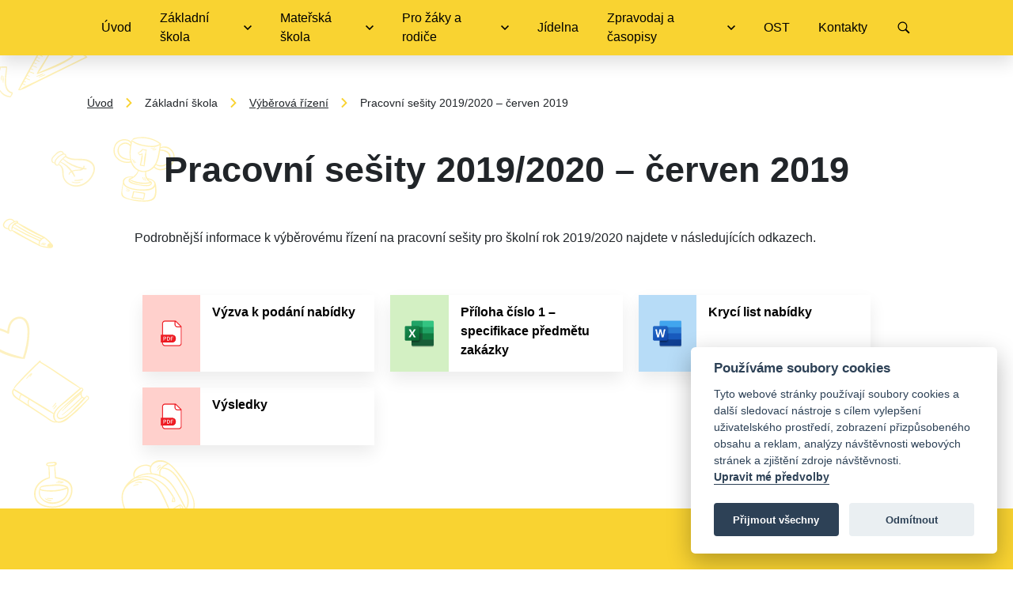

--- FILE ---
content_type: text/html; charset=utf-8
request_url: https://www.kotlarska.cz/vyberova-rizeni-zs/106-pracovni-sesity-2019-2020-cerven-2019
body_size: 6586
content:
<!DOCTYPE html>
<html lang="cs">
<head prefix="og: http://ogp.me/ns# fb: http://ogp.me/ns/fb# ">

            <link rel="dns-prefetch" href="https://www.googletagmanager.com/" >
            <script>
                window.addEventListener("load", ()=> {
                    (function() {
                    try {
                    window.setTimeout(
                    function(){
                        !function(e,t,a,n,g){e[n]=e[n]||[],e[n].push({"gtm.start":(new Date).getTime(),event:"gtm.js"});var m=t.getElementsByTagName(a)[0],r=t.createElement(a);r.async=!0,r.src="https://www.googletagmanager.com/gtm.js?id=GTM-KPVZ5V5",m.parentNode.insertBefore(r,m)}(window,document,"script","dataLayer");        
                    }, 1000);
                    } catch (err) {}
                })();
                });
            </script>
<meta charset="utf-8">
<meta name="author" content="DigiLabs Software, s.r.o. - DigiLabs.cz">
<meta name="viewport" content="width=device-width, initial-scale=1.0, minimum-scale=1.0, maximum-scale=6">
<meta http-equiv="X-UA-Compatible" content="IE=edge">
<link rel="canonical" href="https://www.kotlarska.cz/vyberova-rizeni-zs/106-pracovni-sesity-2019-2020-cerven-2019" />
<meta name="description" content="Základní škola a mateřská škola Brno, Kotlářská 4">
<meta name="robots" content="all">
<meta name="copyright" content="2026 Základní škola a mateřská škola Brno, Kotlářská 4"><link rel="stylesheet" type="text/css" href="https://www.kotlarska.cz/templates/main/styles/stylesheet.min.css?v=9be57c4">
<link href="https://www.kotlarska.cz/favicon-180.png?v=9be57c4" rel="apple-touch-icon" sizes="180x180" />
<link href="https://www.kotlarska.cz/favicon-192.png?v=9be57c4" rel="icon" sizes="192x192"/>
<link href="https://www.kotlarska.cz/favicon.ico?v=9be57c4" rel="shortcut icon" type="image/x-icon"/>
<title id="snippet--title">Pracovní sešity 2019/2020 – červen 2019 - Základní škola a mateřská škola Brno, Kotlářská 4</title>
<script>
    function callSafeOnLoad(callback) {
        if (document.readyState === 'complete') {
            if (Loki.hasActiveRequest()) {              
                document.addEventListener('LokiRequestEnd', () => {
                    callback();
                }, {
                    once: true,
                });
                
                return;
            }
            
            callback();

            return;
        }

        document.addEventListener('DOMContentLoaded', () => {
            callback();
        }, {
            once: true,
        });
    }
</script>
<meta property="og:type" content="website">
<meta property="og:title" content="Pracovní sešity 2019/2020 – červen 2019 - Základní škola a mateřská škola Brno, Kotlářská 4">
<meta property="og:description" content="Základní škola a mateřská škola Brno, Kotlářská 4">
<meta property="og:locale" content="cs_CZ">
<meta property="og:site_name" content="Základní škola a mateřská škola Brno, Kotlářská 4">
<meta property="og:url" content="https://www.kotlarska.cz/vyberova-rizeni-zs/106-pracovni-sesity-2019-2020-cerven-2019"></head>
<body class="loading">
    <div class="page-wrapper page-wrapper--flex" id="snippet--content">
        <header class="c-header--secondary">
            <h1 class="u-visually-hidden">Základní škola a mateřská škola Brno, Kotlářská 4</h1>
    <div class="c-navbar c-navbar--fixed" >
        <div class="container c-navbar-wrapper">
            <nav aria-label="Hlavní menu">
                <ul>
                            <li class="">
                                <a class="c-navbar__nav-item " href="/" target="">
                                    Úvod
                                </a>
                            </li>
                            <li class="c-navbar-dropdown-menu">
                                <a class="c-navbar__nav-item-dropdown" href="#" onclick="event.preventDefault();" aria-haspopup="true" aria-expanded="false">
                                    <span>Základní škola</span>
                                    <span class="c-navbar-dropdown-menu__arrow">
                                        <span class="icon-svg icon-svg__icon-arrow-down" aria-hidden="true" focusable="false">
                                            <svg class="icon-svg__svg" viewBox="0 0 10 10" width="10" height="10">
                                                <title>Dropdown ikona</title>
                                                <use xlink:href="/templates/main/assets/icons/svg-sprite.svg#icon-arrow-down"></use>
                                            </svg>
                                        </span>
                                    </span>
                                </a>
                                <div class="c-navbar-dropdown-menu__content c-navbar-dropdown-menu__content--closed" aria-label="Základní škola">
                                    <ul>
                                            <li>
                                                <a class="c-navbar-dropdown-menu__content-item " href="/aktuality-zs" target="">Aktuality</a>
                                            </li>
                                            <li>
                                                <a class="c-navbar-dropdown-menu__content-item " href="/charakteristika-skoly" target="">Charakteristika školy</a>
                                            </li>
                                            <li>
                                                <a class="c-navbar-dropdown-menu__content-item " href="/zapis-a-prijimaci-rizeni-do-skoly" target="">Zápis a přijímací řízení</a>
                                            </li>
                                            <li>
                                                <a class="c-navbar-dropdown-menu__content-item " href="/prostredi-skoly" target="">Prostředí školy</a>
                                            </li>
                                            <li>
                                                <a class="c-navbar-dropdown-menu__content-item " href="/informacni-a-prezentacni-materialy" target="">Informační a prezentační materiály</a>
                                            </li>
                                            <li>
                                                <a class="c-navbar-dropdown-menu__content-item " href="/prace-nasich-zaku" target="">Práce našich žáků</a>
                                            </li>
                                            <li>
                                                <a class="c-navbar-dropdown-menu__content-item " href="/skolni-dokumenty" target="">Školní dokumenty</a>
                                            </li>
                                            <li>
                                                <a class="c-navbar-dropdown-menu__content-item " href="/skolni-poradenske-pracoviste" target="">Školní poradenské pracoviště</a>
                                            </li>
                                            <li>
                                                <a class="c-navbar-dropdown-menu__content-item " href="/vyrocni-zpravy-skoly" target="">Výroční zprávy</a>
                                            </li>
                                            <li>
                                                <a class="c-navbar-dropdown-menu__content-item " href="/rozpocet-skoly" target="">Rozpočet</a>
                                            </li>
                                            <li>
                                                <a class="c-navbar-dropdown-menu__content-item " href="/projekty-a-granty" target="">Projekty a granty</a>
                                            </li>
                                            <li>
                                                <a class="c-navbar-dropdown-menu__content-item " href="/skolska-rada" target="">Školská rada</a>
                                            </li>
                                            <li>
                                                <a class="c-navbar-dropdown-menu__content-item c-navbar-dropdown-menu__content-item--active" href="/vyberova-rizeni-zs" target="">Výběrová řízení</a>
                                            </li>
                                            <li>
                                                <a class="c-navbar-dropdown-menu__content-item " href="/lesopark" target="">Lesopark</a>
                                            </li>
                                    </ul>
                                </div>
                            </li>
                            <li class="c-navbar-dropdown-menu">
                                <a class="c-navbar__nav-item-dropdown" href="#" onclick="event.preventDefault();" aria-haspopup="true" aria-expanded="false">
                                    <span>Mateřská škola</span>
                                    <span class="c-navbar-dropdown-menu__arrow">
                                        <span class="icon-svg icon-svg__icon-arrow-down" aria-hidden="true" focusable="false">
                                            <svg class="icon-svg__svg" viewBox="0 0 10 10" width="10" height="10">
                                                <title>Dropdown ikona</title>
                                                <use xlink:href="/templates/main/assets/icons/svg-sprite.svg#icon-arrow-down"></use>
                                            </svg>
                                        </span>
                                    </span>
                                </a>
                                <div class="c-navbar-dropdown-menu__content c-navbar-dropdown-menu__content--closed" aria-label="Mateřská škola">
                                    <ul>
                                            <li>
                                                <a class="c-navbar-dropdown-menu__content-item " href="/aktuality-ms" target="">Aktuality</a>
                                            </li>
                                            <li>
                                                <a class="c-navbar-dropdown-menu__content-item " href="/charakteristika-ms" target="">Charakteristika</a>
                                            </li>
                                            <li>
                                                <a class="c-navbar-dropdown-menu__content-item " href="/zapis-do-materske-skoly" target="">Zápis do mateřské školy</a>
                                            </li>
                                            <li>
                                                <a class="c-navbar-dropdown-menu__content-item " href="/skolni-vzdelavaci-program-ms" target="">Školní vzdělávací program</a>
                                            </li>
                                            <li>
                                                <a class="c-navbar-dropdown-menu__content-item " href="/vyberova-rizeni-ms" target="">Výběrová řízení</a>
                                            </li>
                                            <li>
                                                <a class="c-navbar-dropdown-menu__content-item " href="/lesopark" target="">Lesopark</a>
                                            </li>
                                    </ul>
                                </div>
                            </li>
                            <li class="c-navbar-dropdown-menu">
                                <a class="c-navbar__nav-item-dropdown" href="#" onclick="event.preventDefault();" aria-haspopup="true" aria-expanded="false">
                                    <span>Pro žáky a rodiče</span>
                                    <span class="c-navbar-dropdown-menu__arrow">
                                        <span class="icon-svg icon-svg__icon-arrow-down" aria-hidden="true" focusable="false">
                                            <svg class="icon-svg__svg" viewBox="0 0 10 10" width="10" height="10">
                                                <title>Dropdown ikona</title>
                                                <use xlink:href="/templates/main/assets/icons/svg-sprite.svg#icon-arrow-down"></use>
                                            </svg>
                                        </span>
                                    </span>
                                </a>
                                <div class="c-navbar-dropdown-menu__content c-navbar-dropdown-menu__content--closed" aria-label="Pro žáky a rodiče">
                                    <ul>
                                            <li>
                                                <a class="c-navbar-dropdown-menu__content-item " href="/organizace-skolniho-roku" target="">Organizace školního roku</a>
                                            </li>
                                            <li>
                                                <a class="c-navbar-dropdown-menu__content-item " href="/edookit-instalace-do-mobilu" target="">Edookit - instalace do mobilu</a>
                                            </li>
                                            <li>
                                                <a class="c-navbar-dropdown-menu__content-item " href="/skolni-poradenske-pracoviste" target="">Školní poradenské pracoviště</a>
                                            </li>
                                            <li>
                                                <a class="c-navbar-dropdown-menu__content-item " href="/doporuceny-postup-pro-spolupraci-skola-rodice" target="">Doporučený postup pro spolupráci škola – rodiče</a>
                                            </li>
                                            <li>
                                                <a class="c-navbar-dropdown-menu__content-item " href="/prijimaci-rizeni-na-ss" target="">Přijímací řízení na SŠ</a>
                                            </li>
                                            <li>
                                                <a class="c-navbar-dropdown-menu__content-item " href="/formulare" target="">Formuláře</a>
                                            </li>
                                            <li>
                                                <a class="c-navbar-dropdown-menu__content-item " href="/ochrana-oznamovatelu-whistleblowing" target="">Ochrana oznamovatelů (whistleblowing)</a>
                                            </li>
                                            <li>
                                                <a class="c-navbar-dropdown-menu__content-item " href="https://photos.google.com/share/AF1QipN-oyJ6sqP0Z5lzesdOIX3d_vySyblddcOMDeC_tNRaIHgegcbACQGNWPhC_TG9XA?key=MUxna0I2dmlPRDc4RGU2UWZjaHM1WXNIVTlqYTBn" target="">Ztráty a nálezy</a>
                                            </li>
                                    </ul>
                                </div>
                            </li>
                            <li class="">
                                <a class="c-navbar__nav-item " href="/skolni-jidelna" target="">
                                    Jídelna
                                </a>
                            </li>
                            <li class="c-navbar-dropdown-menu">
                                <a class="c-navbar__nav-item-dropdown" href="#" onclick="event.preventDefault();" aria-haspopup="true" aria-expanded="false">
                                    <span>Zpravodaj a časopisy</span>
                                    <span class="c-navbar-dropdown-menu__arrow">
                                        <span class="icon-svg icon-svg__icon-arrow-down" aria-hidden="true" focusable="false">
                                            <svg class="icon-svg__svg" viewBox="0 0 10 10" width="10" height="10">
                                                <title>Dropdown ikona</title>
                                                <use xlink:href="/templates/main/assets/icons/svg-sprite.svg#icon-arrow-down"></use>
                                            </svg>
                                        </span>
                                    </span>
                                </a>
                                <div class="c-navbar-dropdown-menu__content c-navbar-dropdown-menu__content--closed" aria-label="Zpravodaj a časopisy">
                                    <ul>
                                            <li>
                                                <a class="c-navbar-dropdown-menu__content-item " href="/skolni-zpravodaj" target="">Školní zpravodaj</a>
                                            </li>
                                            <li>
                                                <a class="c-navbar-dropdown-menu__content-item " href="/casopis-nova-era-kotlandik" target="">Časopis Nová éra + Kotlandík</a>
                                            </li>
                                    </ul>
                                </div>
                            </li>
                            <li class="">
                                <a class="c-navbar__nav-item " href="/ost" target="">
                                    OST
                                </a>
                            </li>
                            <li class="">
                                <a class="c-navbar__nav-item " href="/kontakty" target="">
                                    Kontakty
                                </a>
                            </li>
    <li >
        <a class="c-navbar__nav-item js-search-button" href="" aria-label="Vyhledávání" onclick="event.preventDefault();">
            <span class="icon-svg icon-svg__icon-search" aria-hidden="true">
                <svg class="icon-svg__svg" viewBox="0 0 20 20" width="20" height="20">
                    <use xlink:href="/templates/main/assets/icons/svg-sprite.svg#icon-search"></use>
                </svg>
            </span>
        </a>
        <form action="/vyhledavani?page=1" method="get" class="c-search-bar">
            <button class="c-search-bar__close" title="Zavřít vyhledávání" type="button">
                <span class="icon-svg icon-svg__icon-cross" aria-hidden="true">
                    <svg class="icon-svg__svg" viewBox="0 0 30 30" width="30" height="30">
                        <use xlink:href="/templates/main/assets/icons/svg-sprite.svg#icon-cross"></use>
                    </svg>
                </span>
            </button>
            <div class="c-search-bar__content">
                <h2>Vyhledávání</h2>
                <div class="u-margin-top--1 u-position--relative">
                    <input class="c-search-bar__input" type="text" name="q" id="input-text-bar" placeholder="Napiště, co chcete najít..." title="Vyhledávání">
                    <button class="c-search-bar__button" type="submit" id="realSubmit-bar" value="Vyhledat" title="Vyhledat">
                        <span class="icon-svg icon-svg__icon-search u-color--white" aria-hidden="true">
                            <svg class="icon-svg__svg" viewBox="0 0 25 25" width="25" height="25">
                                <use xlink:href="/templates/main/assets/icons/svg-sprite.svg#icon-search"></use>
                            </svg>
                        </span>
                    </button>
                </div>
            </div>
        </form>
    </li>
                </ul>
            </nav>
        </div>
    </div>
    <div class="c-navbar-mobile c-navbar-mobile--fixed">
        <div class="c-navbar-mobile-wrapper p-shadow-navbar">
            <div class="c-navbar-mobile__icons-col">
                <a class="js-burger c-navbar-mobile__opened" href="" aria-label="menu">
                    <span class="icon-svg icon-svg__icon-hamburger" aria-hidden="true">
                        <svg class="icon-svg__svg" viewBox="0 0 25 25" width="25" height="25">
                            <use xlink:href="/templates/main/assets/icons/svg-sprite.svg#icon-hamburger"></use>
                        </svg>
                    </span>
                </a>
                <a class="js-close c-navbar-mobile__closed" href="" aria-label="zavřít menu">
                    <span class="icon-svg icon-svg__icon-close" aria-hidden="true">
                        <svg class="icon-svg__svg" viewBox="0 0 20 20" width="20" height="20">
                            <use xlink:href="/templates/main/assets/icons/svg-sprite.svg#icon-close"></use>
                        </svg>
                    </span>
                </a>
            </div>
        </div>
        <div class="c-navbar-mobile__content c-navbar-mobile__content--hidden">
            <div class="c-navbar-mobile__content-col">
                <nav aria-label="Mobilní menu">
                    <ul>
                                <li>
                                    <a class="c-navbar__nav-item " href="/">Úvod</a>
                                </li>
                                <li class="c-navbar-dropdown-menu">
                                    <a class="c-navbar__nav-item-dropdown" href="" onclick="event.preventDefault();" aria-haspopup="true" aria-expanded="false">
                                        <span>Základní škola</span>
                                        <span class="c-navbar-dropdown-menu__arrow">
                                            <span class="icon-svg icon-svg__icon-arrow-down " aria-hidden="true" focusable="false">
                                                <svg class="icon-svg__svg" viewBox="0 0 10 10" width="10" height="10">
                                                    <title>Dropdown ikona</title>
                                                    <use xlink:href="/templates/main/assets/icons/svg-sprite.svg#icon-arrow-down"></use>
                                                </svg>
                                            </span>
                                        </span>
                                    </a>
                                    <div class="c-navbar-dropdown-menu__content c-navbar-dropdown-menu__content--closed" aria-label="Základní škola">
                                        <ul>
                                                <li>
                                                    <a class="c-navbar-dropdown-menu__content-item " href="/aktuality-zs" target="">Aktuality</a>
                                                </li>
                                                <li>
                                                    <a class="c-navbar-dropdown-menu__content-item " href="/charakteristika-skoly" target="">Charakteristika školy</a>
                                                </li>
                                                <li>
                                                    <a class="c-navbar-dropdown-menu__content-item " href="/zapis-a-prijimaci-rizeni-do-skoly" target="">Zápis a přijímací řízení</a>
                                                </li>
                                                <li>
                                                    <a class="c-navbar-dropdown-menu__content-item " href="/prostredi-skoly" target="">Prostředí školy</a>
                                                </li>
                                                <li>
                                                    <a class="c-navbar-dropdown-menu__content-item " href="/informacni-a-prezentacni-materialy" target="">Informační a prezentační materiály</a>
                                                </li>
                                                <li>
                                                    <a class="c-navbar-dropdown-menu__content-item " href="/prace-nasich-zaku" target="">Práce našich žáků</a>
                                                </li>
                                                <li>
                                                    <a class="c-navbar-dropdown-menu__content-item " href="/skolni-dokumenty" target="">Školní dokumenty</a>
                                                </li>
                                                <li>
                                                    <a class="c-navbar-dropdown-menu__content-item " href="/skolni-poradenske-pracoviste" target="">Školní poradenské pracoviště</a>
                                                </li>
                                                <li>
                                                    <a class="c-navbar-dropdown-menu__content-item " href="/vyrocni-zpravy-skoly" target="">Výroční zprávy</a>
                                                </li>
                                                <li>
                                                    <a class="c-navbar-dropdown-menu__content-item " href="/rozpocet-skoly" target="">Rozpočet</a>
                                                </li>
                                                <li>
                                                    <a class="c-navbar-dropdown-menu__content-item " href="/projekty-a-granty" target="">Projekty a granty</a>
                                                </li>
                                                <li>
                                                    <a class="c-navbar-dropdown-menu__content-item " href="/skolska-rada" target="">Školská rada</a>
                                                </li>
                                                <li>
                                                    <a class="c-navbar-dropdown-menu__content-item c-navbar-dropdown-menu__content-item--active" href="/vyberova-rizeni-zs" target="">Výběrová řízení</a>
                                                </li>
                                                <li>
                                                    <a class="c-navbar-dropdown-menu__content-item " href="/lesopark" target="">Lesopark</a>
                                                </li>
                                        </ul>
                                    </div>
                                </li>
                                <li class="c-navbar-dropdown-menu">
                                    <a class="c-navbar__nav-item-dropdown" href="" onclick="event.preventDefault();" aria-haspopup="true" aria-expanded="false">
                                        <span>Mateřská škola</span>
                                        <span class="c-navbar-dropdown-menu__arrow">
                                            <span class="icon-svg icon-svg__icon-arrow-down " aria-hidden="true" focusable="false">
                                                <svg class="icon-svg__svg" viewBox="0 0 10 10" width="10" height="10">
                                                    <title>Dropdown ikona</title>
                                                    <use xlink:href="/templates/main/assets/icons/svg-sprite.svg#icon-arrow-down"></use>
                                                </svg>
                                            </span>
                                        </span>
                                    </a>
                                    <div class="c-navbar-dropdown-menu__content c-navbar-dropdown-menu__content--closed" aria-label="Mateřská škola">
                                        <ul>
                                                <li>
                                                    <a class="c-navbar-dropdown-menu__content-item " href="/aktuality-ms" target="">Aktuality</a>
                                                </li>
                                                <li>
                                                    <a class="c-navbar-dropdown-menu__content-item " href="/charakteristika-ms" target="">Charakteristika</a>
                                                </li>
                                                <li>
                                                    <a class="c-navbar-dropdown-menu__content-item " href="/zapis-do-materske-skoly" target="">Zápis do mateřské školy</a>
                                                </li>
                                                <li>
                                                    <a class="c-navbar-dropdown-menu__content-item " href="/skolni-vzdelavaci-program-ms" target="">Školní vzdělávací program</a>
                                                </li>
                                                <li>
                                                    <a class="c-navbar-dropdown-menu__content-item " href="/vyberova-rizeni-ms" target="">Výběrová řízení</a>
                                                </li>
                                                <li>
                                                    <a class="c-navbar-dropdown-menu__content-item " href="/lesopark" target="">Lesopark</a>
                                                </li>
                                        </ul>
                                    </div>
                                </li>
                                <li class="c-navbar-dropdown-menu">
                                    <a class="c-navbar__nav-item-dropdown" href="" onclick="event.preventDefault();" aria-haspopup="true" aria-expanded="false">
                                        <span>Pro žáky a rodiče</span>
                                        <span class="c-navbar-dropdown-menu__arrow">
                                            <span class="icon-svg icon-svg__icon-arrow-down " aria-hidden="true" focusable="false">
                                                <svg class="icon-svg__svg" viewBox="0 0 10 10" width="10" height="10">
                                                    <title>Dropdown ikona</title>
                                                    <use xlink:href="/templates/main/assets/icons/svg-sprite.svg#icon-arrow-down"></use>
                                                </svg>
                                            </span>
                                        </span>
                                    </a>
                                    <div class="c-navbar-dropdown-menu__content c-navbar-dropdown-menu__content--closed" aria-label="Pro žáky a rodiče">
                                        <ul>
                                                <li>
                                                    <a class="c-navbar-dropdown-menu__content-item " href="/organizace-skolniho-roku" target="">Organizace školního roku</a>
                                                </li>
                                                <li>
                                                    <a class="c-navbar-dropdown-menu__content-item " href="/edookit-instalace-do-mobilu" target="">Edookit - instalace do mobilu</a>
                                                </li>
                                                <li>
                                                    <a class="c-navbar-dropdown-menu__content-item " href="/skolni-poradenske-pracoviste" target="">Školní poradenské pracoviště</a>
                                                </li>
                                                <li>
                                                    <a class="c-navbar-dropdown-menu__content-item " href="/doporuceny-postup-pro-spolupraci-skola-rodice" target="">Doporučený postup pro spolupráci škola – rodiče</a>
                                                </li>
                                                <li>
                                                    <a class="c-navbar-dropdown-menu__content-item " href="/prijimaci-rizeni-na-ss" target="">Přijímací řízení na SŠ</a>
                                                </li>
                                                <li>
                                                    <a class="c-navbar-dropdown-menu__content-item " href="/formulare" target="">Formuláře</a>
                                                </li>
                                                <li>
                                                    <a class="c-navbar-dropdown-menu__content-item " href="/ochrana-oznamovatelu-whistleblowing" target="">Ochrana oznamovatelů (whistleblowing)</a>
                                                </li>
                                                <li>
                                                    <a class="c-navbar-dropdown-menu__content-item " href="https://photos.google.com/share/AF1QipN-oyJ6sqP0Z5lzesdOIX3d_vySyblddcOMDeC_tNRaIHgegcbACQGNWPhC_TG9XA?key=MUxna0I2dmlPRDc4RGU2UWZjaHM1WXNIVTlqYTBn" target="">Ztráty a nálezy</a>
                                                </li>
                                        </ul>
                                    </div>
                                </li>
                                <li>
                                    <a class="c-navbar__nav-item " href="/skolni-jidelna">Jídelna</a>
                                </li>
                                <li class="c-navbar-dropdown-menu">
                                    <a class="c-navbar__nav-item-dropdown" href="" onclick="event.preventDefault();" aria-haspopup="true" aria-expanded="false">
                                        <span>Zpravodaj a časopisy</span>
                                        <span class="c-navbar-dropdown-menu__arrow">
                                            <span class="icon-svg icon-svg__icon-arrow-down " aria-hidden="true" focusable="false">
                                                <svg class="icon-svg__svg" viewBox="0 0 10 10" width="10" height="10">
                                                    <title>Dropdown ikona</title>
                                                    <use xlink:href="/templates/main/assets/icons/svg-sprite.svg#icon-arrow-down"></use>
                                                </svg>
                                            </span>
                                        </span>
                                    </a>
                                    <div class="c-navbar-dropdown-menu__content c-navbar-dropdown-menu__content--closed" aria-label="Zpravodaj a časopisy">
                                        <ul>
                                                <li>
                                                    <a class="c-navbar-dropdown-menu__content-item " href="/skolni-zpravodaj" target="">Školní zpravodaj</a>
                                                </li>
                                                <li>
                                                    <a class="c-navbar-dropdown-menu__content-item " href="/casopis-nova-era-kotlandik" target="">Časopis Nová éra + Kotlandík</a>
                                                </li>
                                        </ul>
                                    </div>
                                </li>
                                <li>
                                    <a class="c-navbar__nav-item " href="/ost">OST</a>
                                </li>
                                <li>
                                    <a class="c-navbar__nav-item " href="/kontakty">Kontakty</a>
                                </li>
                    </ul>
                </nav>
                <div class="c-navbar-mobile__nav-socials">
                        <a href="#doplnit" rel="noreferrer" target="_blank" aria-label="Základní škola a mateřská škola Brno, Kotlářská 4">
                            <span class="c-navbar-mobile__nav-socials-icons">
                                <span class="icon-svg icon-svg__icon-fb u-color--primary" aria-hidden="true">
                                    <svg class="icon-svg__svg" viewBox="0 0 25 25" width="25" height="25">
                                        <use xlink:href="/templates/main/assets/icons/svg-sprite.svg#icon-fb"></use>
                                    </svg>
                                </span>
                            </span>
                        </a>
                </div>
            </div>
        </div>
    </div>
    <div >
        <a class="c-search u-display-none--desktop p-shadow-navbar js-search-button" href="" aria-label="Vyhledávání" onclick="event.preventDefault();">
            <span class="icon-svg icon-svg__icon-search" aria-hidden="true">
                <svg class="icon-svg__svg" viewBox="0 0 20 20" width="20" height="20">
                    <use xlink:href="/templates/main/assets/icons/svg-sprite.svg#icon-search"></use>
                </svg>
            </span>
        </a>
        <div class="c-search-bar">
            <button class="c-search-bar__close" title="Zavřít vyhledávání" type="button">
                <span class="icon-svg icon-svg__icon-cross" aria-hidden="true">
                    <svg class="icon-svg__svg" viewBox="0 0 30 30" width="30" height="30">
                        <use xlink:href="/templates/main/assets/icons/svg-sprite.svg#icon-cross"></use>
                    </svg>
                </span>
            </button>
            <div class="c-search-bar__content">
                <h2>Vyhledávání</h2>
                <form action="/vyhledavani?page=1" method="get" class="u-margin-top--1 u-position--relative">
                    <label for="text-bar" aria-label="Vyhledávání">
                        <input class="c-search-bar__input" type="text" name="q" id="text-bar" placeholder="Napiště, co chcete najít..." title="Vyhledávání">
                    </label>
                    <input class="c-search-bar__real-button" type="submit" id="realSubmit-bar" value="Hledat">
                    <label class="c-search-bar__fake-button" for="realSubmit-bar" aria-label="Vyhledat">
                        <span class="icon-svg icon-svg__icon-search u-color--primary" aria-hidden="true">
                            <svg class="icon-svg__svg" viewBox="0 0 25 25" width="25" height="25">
                                <use xlink:href="/templates/main/assets/icons/svg-sprite.svg#icon-search"></use>
                            </svg>
                        </span>
                    </label>
                </form>
            </div>
        </div>
    </div>
        </header>

    <main role="main" class="page-wrapper__content t-article">
<div class="container u-margin-top--1 u-margin-bottom--1 u-printable--not">
    <nav aria-label="Drobečková navigace">
        <ul class="c-breadcumb-nav">
                    <li class="c-breadcumb-nav__item">
                            <a href="/" aria-label="Úvod">Úvod</a>
                    </li>

                    <li class="c-breadcumb-nav__arrow">
                        <span class="icon-svg icon-svg__icon-arrow_forward  u-color--primary" aria-hidden="true">
                            <svg class="icon-svg__svg" viewBox="0 0 20 20" width="20" height="20">
                                <title>šipka</title>
                                <use xlink:href="/templates/main/assets/icons/svg-sprite.svg#icon-arrow-right"></use>
                            </svg>
                        </span>
                    </li>
                    <li class="c-breadcumb-nav__item">
                            Základní škola
                    </li>

                    <li class="c-breadcumb-nav__arrow">
                        <span class="icon-svg icon-svg__icon-arrow_forward  u-color--primary" aria-hidden="true">
                            <svg class="icon-svg__svg" viewBox="0 0 20 20" width="20" height="20">
                                <title>šipka</title>
                                <use xlink:href="/templates/main/assets/icons/svg-sprite.svg#icon-arrow-right"></use>
                            </svg>
                        </span>
                    </li>
                    <li class="c-breadcumb-nav__item">
                            <a href="/vyberova-rizeni-zs" aria-label="Výběrová řízení">Výběrová řízení</a>
                    </li>

                    <li class="c-breadcumb-nav__arrow">
                        <span class="icon-svg icon-svg__icon-arrow_forward  u-color--primary" aria-hidden="true">
                            <svg class="icon-svg__svg" viewBox="0 0 20 20" width="20" height="20">
                                <title>šipka</title>
                                <use xlink:href="/templates/main/assets/icons/svg-sprite.svg#icon-arrow-right"></use>
                            </svg>
                        </span>
                    </li>
                    <li class="c-breadcumb-nav__item">Pracovní sešity 2019/2020 – červen 2019</li>

        </ul>
    </nav>
</div>

        <section class="u-margin-bottom--1" aria-label="Pracovní sešity 2019/2020 – červen 2019">
            <div class="container u-margin-bottom--1">
                <div class="c-section-heading">
                    <h2>Pracovní sešity 2019/2020 – červen 2019</h2>
                </div>
            </div>
            <div class="u-padding-lr">
                <article class="container-1000 c-typography">
                    <p>Podrobnější informace k výběrovému řízení na pracovní sešity pro školní rok 2019/2020 najdete v následujících odkazech.</p>
                </article>
            </div>
        </section>


            <section class="container-1000 u-margin-bottom--2 row--flex" aria-label="Soubory ke stažení">
                <h2 class="u-visually-hidden">Soubory ke stažení</h2>

                    <div class="col-xxs--12-12 col-md--6-12 col-xl--4-12 c-files-wrapper">
                        <a class="c-files c-files--pdf" href="https://cdn.digilabs.cz/zs-kotlarska/files/fjoli5oj61d1zmq.pdf" aria-label="stáhnout soubor - Výzva k podání nabídky">
                            <div class="c-files__icon">
                                <img src="/templates/main/assets/img/formats/icon-format-pdf.png" alt="Ikona souboru - Výzva k podání nabídky">
                            </div>
                            <div class="c-files__content">
                                <div class="c-files__content-heading">
                                    <h3>Výzva k podání nabídky</h3>
                                </div>
                            </div>
                        </a>
                    </div>

                    <div class="col-xxs--12-12 col-md--6-12 col-xl--4-12 c-files-wrapper">
                        <a class="c-files c-files--xlsx" href="https://cdn.digilabs.cz/zs-kotlarska/files/bkp47hjf6d1zmq.xlsx" aria-label="stáhnout soubor - Příloha číslo 1 – specifikace předmětu zakázky">
                            <div class="c-files__icon">
                                <img src="/templates/main/assets/img/formats/icon-format-xlsx.png" alt="Ikona souboru - Příloha číslo 1 – specifikace předmětu zakázky">
                            </div>
                            <div class="c-files__content">
                                <div class="c-files__content-heading">
                                    <h3>Příloha číslo 1 – specifikace předmětu zakázky</h3>
                                </div>
                            </div>
                        </a>
                    </div>

                    <div class="col-xxs--12-12 col-md--6-12 col-xl--4-12 c-files-wrapper">
                        <a class="c-files c-files--doc" href="https://cdn.digilabs.cz/zs-kotlarska/files/2ov8jt9158d1zmq.doc" aria-label="stáhnout soubor - Krycí list nabídky ">
                            <div class="c-files__icon">
                                <img src="/templates/main/assets/img/formats/icon-format-doc.png" alt="Ikona souboru - Krycí list nabídky ">
                            </div>
                            <div class="c-files__content">
                                <div class="c-files__content-heading">
                                    <h3>Krycí list nabídky </h3>
                                </div>
                            </div>
                        </a>
                    </div>

                    <div class="col-xxs--12-12 col-md--6-12 col-xl--4-12 c-files-wrapper">
                        <a class="c-files c-files--pdf" href="https://cdn.digilabs.cz/zs-kotlarska/files/mgrs3bfgqe1zmq.pdf" aria-label="stáhnout soubor - Výsledky">
                            <div class="c-files__icon">
                                <img src="/templates/main/assets/img/formats/icon-format-pdf.png" alt="Ikona souboru - Výsledky">
                            </div>
                            <div class="c-files__content">
                                <div class="c-files__content-heading">
                                    <h3>Výsledky</h3>
                                </div>
                            </div>
                        </a>
                    </div>
            </section>

    </main>


        <footer role="contentinfo">
            <h2 class="u-visually-hidden">Patička</h2>
            <div class="container">
                <div class="c-footer">
<div class="c-footer__col c-footer__col-contact" >
    <h3>Kontakty</h3>
    <ul>
            <li>
                <h4>Adresa</h4>
                <p><a href="https://www.google.com/maps/search/Z%C5%A0+a+M%C5%A0+Kotl%C3%A1%C5%99sk%C3%A1+4+602+00+Brno-st%C5%99ed/@49.2057669,16.5954482,17z/data=!3m1!4b1">Kotlářská 655/4, Veveří, 602 00 Brno</a></p>
            </li>
            <li>
                <h4>Telefon</h4>
                <p><a href="tel:+420517070970">+420 517 070 970</a></p>
            </li>
            <li>
                <h4>E-mail</h4>
                <p><a href="mailto:kotlarska@kotlarska.cz">kotlarska@kotlarska.cz</a></p>
            </li>
            <li>
                <h4>IČO</h4>
                <p>44993978</p>
            </li>
    </ul>
</div>
    <div class="c-footer__col" >
        <h3>Ostatní informace</h3>
        <ul>
                <li>
                    <a class="" href="/gdpr" target="">GDPR</a>
                </li>
                <li>
                    <a class="" href="/prohlaseni-o-pristupnosti" target="">Prohlášení o přístupnosti</a>
                </li>
                <li>
                    <a class="" href="/pravidla-pro-poskytovani-informaci" target="">Pravidla pro poskytování informací</a>
                </li>
                <li>
                    <a class="" href="/povinne-zverejnovane-informace" target="">Povinně zveřejňované informace</a>
                </li>
                <li>
                    <a class="" href="/mapa-stranek" target="">Mapa stránek</a>
                </li>
        </ul>
    </div>

    <div class="c-footer__col" >
        <h3>Naši partneři</h3>
        <ul>

                <li >
                        <a href="https://www.skolapark.cz/" target="_blank" rel="noreferrer">
                            <img class="c-footer__col-partners" src="https://cdn.digilabs.cz/zs-kotlarska/images/j18ambte4zej4nq.png?width=400&amp;quality=80" alt="j18ambte4zej4nq">
                        </a>
                </li>

                <li >
                        <a href="https://edookit.com/cs/" target="_blank" rel="noreferrer">
                            <img class="c-footer__col-partners" src="https://cdn.digilabs.cz/zs-kotlarska/images/rsfsz2306015xmq.png?width=400&amp;quality=80" alt="rsfsz2306015xmq">
                        </a>
                </li>

                <li >
                        <img class="c-footer__col-partners" src="https://cdn.digilabs.cz/zs-kotlarska/images/o2t9ws2a5urkwyq.png?width=400&amp;quality=80" alt="o2t9ws2a5urkwyq">
                </li>

                <li >
                        <a href="https://www.otevreneskoly.cz/co-je-otevrena-skola" target="_blank" rel="noreferrer">
                            <img class="c-footer__col-partners" src="https://cdn.digilabs.cz/zs-kotlarska/images/cl7hlmdk3t7heos.jpg?width=400&amp;quality=80" alt="logo_SBOS">
                        </a>
                </li>
        </ul>
    </div>
    <div class="c-footer__col" >
        <h3>Vyhledávání na webu</h3>
        <form class="c-footer__inputs-wrapper" action="/vyhledavani?page=1" method="get" role="search">
            <input class="c-footer__search-input" id="text" type="text" name="q" placeholder="Hledejte..." title="Vyhledávání">
            <button class="c-footer__real-submit" id="realSubmit" type="submit" title="Hledat">
                <span class="icon-svg icon-svg__icon-search" aria-hidden="true">
                    <svg class="icon-svg__svg" viewBox="0 0 25 25" width="25" height="25">
                        <use xlink:href="/templates/main/assets/icons/svg-sprite.svg#icon-search"></use>
                    </svg>
                </span>
            </button>
        </form>
        <p>Nebo si prohlédněte <a href="/mapa-stranek">mapu stránek</a></p>
    </div>
                </div>
            </div>
            <div class="c-footer-digilabs">
                <div class="container row--flex c-footer-digilabs__inner">
                    <div class="c-footer-digilabs__col c-footer-digilabs__col--copyright">
                        <span>© 2026 Základní škola a mateřská škola Brno, Kotlářská 4</span>
                    </div>
                    <div class="c-footer-digilabs__col c-footer-digilabs__col--logo">
                        <a href="https://www.digilabs.cz">
                            <img src="/templates/main/assets/img/dg_black.svg" alt="logo firmy Digilabs, která vytvořila tyto webové stránky">
                        </a>
                    </div>
                    <div class="c-footer-digilabs__col c-footer-digilabs__col--social">
                        <a class="c-footer-digilabs__col-item" href="#" title="Nahoru" onclick="LokiScroll.scrollTop(); return false;">
                            <span class="c-footer-digilabs__col-item-icon">
                                <span class="icon-svg icon-svg__icon-arrow" aria-hidden="true">
                                    <svg class="icon-svg__svg" viewBox="0 0 22 22" width="22" height="22">
                                        <use xlink:href="/templates/main/assets/icons/svg-sprite.svg#icon-arrow"></use>
                                    </svg>
                                </span>
                            </span>
                        </a>
                    </div>
                </div>
            </div>
        </footer>
    <!-- Start of Google Tag Manager Tracker --><script>window.dataLayer = window.dataLayer || [];window.dataLayer.push([]);</script><!-- End of Google Tag Manager Tracker -->
<script type="application/ld+json">[{"@context":"https://schema.org","@type":"NewsArticle","headline":"Pracovní sešity 2019/2020 – červen 2019","datePublished":"2021-01-15T11:32:57+01:00","dateModified":"2021-01-15T11:32:57+01:00","publisher":{"@type":"Organization","name":"Základní škola a mateřská škola Brno, Kotlářská 4"}},{"@context":"https://schema.org","potentialAction":[{"@type":"SearchAction","target":{"@type":"EntryPoint","urlTemplate":"https://www.kotlarska.cz/vyhledavani?page=1?q={search_term_string}"},"query-input":"required name=search_term_string"}],"@type":"WebSite","url":"https://www.kotlarska.cz/"},{"@context":"https://schema.org","@type":"BreadcrumbList","itemListElement":[{"@type":"ListItem","position":1,"name":"Úvod","item":"https://www.kotlarska.cz/"},{"@type":"ListItem","position":2,"name":"Základní škola","item":"https://www.kotlarska.cz#"},{"@type":"ListItem","position":3,"name":"Výběrová řízení","item":"https://www.kotlarska.cz/vyberova-rizeni-zs"},{"@type":"ListItem","position":4,"name":"Pracovní sešity 2019/2020 – červen 2019"}]}]</script>    </div>
<div class="c-page-loading-wrapper">
    <div class="c-page-loading">
        <div class="c-page-loading__container">
            <div class="lds-ring">
                <div></div>
                <div></div>
                <div></div>
                <div></div>
            </div>
        </div>
    </div>
</div><script src="https://www.kotlarska.cz/templates/main/scripts/bundle.js?v=9be57c4"></script>
        <script>
            (function () {
                try {
                    let timezone = Intl.DateTimeFormat().resolvedOptions().timeZone;
                    if (timezone) {
                        document.cookie = 'Timezone=' + timezone + '; SameSite=Lax; path=/';
                    }
                } catch (error) {
                    console.error(error);
                }
            })();
        </script>
        
<script type="application/javascript" src="https://www.kotlarska.cz/assets/netteForms.min.js?v=9be57c4"></script><script type="application/javascript" src="https://www.kotlarska.cz/assets/loki.js?v=9be57c4"></script><script>Loki.init({"flashes":[],"translations":{"errors":{"default":"Během zpracování požadavku došlo k chybě","invalidResponse":"Systém vrátil neplatnou odpověď","status0":"Požadavek byl zrušen","status404":"Stránka nenalezena","updating":"Právě probíhá aktualizace systému, která obvykle trvá jednu minutu. Váš požadavek se za moment pokusíme znovu zopakovat. Prosíme, vyčkejte na dokončení aktualizace."},"confirm":{"buttonYes":"Ano","buttonNo":"Ne"}}})</script></body>
</html>




--- FILE ---
content_type: image/svg+xml
request_url: https://www.kotlarska.cz/templates/main/assets/img/dg_black.svg
body_size: 756
content:
<svg xmlns="http://www.w3.org/2000/svg" viewBox="0 0 455.94 109.54"><defs><style>.cls-1{fill:#1d1d1b;}</style></defs><g id="Vrstva_2" data-name="Vrstva 2"><g id="Vrstva_1-2" data-name="Vrstva 1"><rect class="cls-1" x="85.91" y="25.79" width="15.47" height="56.61"/><path class="cls-1" d="M111.23,52.63c0-15.83,11.37-28,26.72-28,6.68,0,12.31,2.23,16.18,6v-4.8h15.23V79.47c0,16.88-12.65,28-30.7,28-12.08,0-21.45-4.45-27-12.31l9.73-9.72c4.22,5.27,9.49,8,17.11,8,9.49,0,15.47-5,15.47-13.72V75c-4,3.75-9.49,5.86-16.06,5.86C122.6,80.87,111.23,68.68,111.23,52.63Zm43.72.11c0-8.32-5.51-14.18-13.95-14.18s-14.07,6-14.07,14.18S132.56,66.93,141,66.93,155,61.07,155,52.74Z"/><rect class="cls-1" x="182.84" y="25.79" width="15.47" height="56.61"/><path class="cls-1" d="M272.15,80c0-16.76,11.73-29.54,27.08-29.54A22.58,22.58,0,0,1,315.76,57v-5.4H331v56.62H315.76v-5.4a22.5,22.5,0,0,1-16.41,6.57C283.88,109.42,272.15,96.76,272.15,80Zm44.43-.12c0-8.91-5.86-15.24-14.42-15.24s-14.3,6.33-14.3,15.24,5.86,15.36,14.3,15.36S316.58,88.91,316.58,79.88Z"/><path class="cls-1" d="M344.59,23.5h15.35V56.44a23.17,23.17,0,0,1,16.06-6c15.71,0,27.43,12.78,27.43,29.54S391.71,109.42,376,109.42a22.89,22.89,0,0,1-16.17-6.21v5H344.59Zm43.13,56.38c0-8.91-6-15.24-14.41-15.24S359,71,359,79.88s5.86,15.36,14.41,15.36C381.74,95.24,387.72,88.91,387.72,79.88Z"/><path class="cls-1" d="M408.35,99.1l9.14-9.26a19.68,19.68,0,0,0,15.36,6.57c4.92,0,7.62-1.41,7.62-4.22,0-9.26-28.49-3.4-28.49-24.15,0-10.78,8.33-17.81,21.8-17.81,9.38,0,17.23,3.4,22.16,9.84l-9.26,9.26a15.69,15.69,0,0,0-12.78-6c-4.57,0-7,1.41-7,4,0,8.32,28.36,3.16,28.36,24.15,0,11.13-8.55,18.05-22.27,18.05C423.24,109.54,414,105.67,408.35,99.1Z"/><path class="cls-1" d="M32.12,0H0V68.22H15.94v-54H31.88c15.71,0,26.61,10.55,26.61,26.84,0,16.53-10.79,27.2-26.61,27.2H15.94V82.4H32.35C56.5,82.4,74.9,64.93,74.9,41.14S56.5,0,32.12,0Z"/><polygon class="cls-1" points="229.49 94.06 229.49 25.85 213.55 25.85 213.55 94.06 213.55 108.25 229.49 108.25 267.23 108.25 267.23 94.06 229.49 94.06"/></g></g></svg>

--- FILE ---
content_type: image/svg+xml
request_url: https://www.kotlarska.cz/templates/main/assets/img/pattern4.svg
body_size: 14114
content:
<svg xmlns="http://www.w3.org/2000/svg" width="374.386" height="1387.83" viewBox="0 0 374.386 1387.83">
  <g id="pattern4" transform="translate(-2352.923 104.538)">
    <path id="Path_52" data-name="Path 52" d="M136.568,7.55A31.167,31.167,0,0,0,115.5.009c-5.014.074-11.828,1.232-13.124,6.773a1.054,1.054,0,0,0-.242-.116C68.6-1.087,34.663,9.952.874,8.962c-.98,0-1.243,1.569-.232,1.748,33.7,5.782,69.106,7.857,103.042,2.917a11.375,11.375,0,0,0,7.6,4.634c9.585,1.517,15.8-6.783,24.457-8.69a.727.727,0,0,0,.4-1.053.569.569,0,0,0,.421-.969ZM12.123,10.657c23.025-.9,46.028-5.751,68.969-4.951a5.782,5.782,0,0,0-.4,7.9,403.706,403.706,0,0,1-68.568-2.949Zm69.917,2.9c-2.106-2.17-1.7-5.414.5-7.763h0a111.964,111.964,0,0,1,19.2,2.465.716.716,0,0,0,.474-.053,8.618,8.618,0,0,0,.811,4.213q-10.506.743-20.95,1.138ZM105.212,12.5C99.5,3.347,113.48,1.251,119.589,1.968l.79.116a3.634,3.634,0,0,0-1.053,3.476,5.267,5.267,0,0,0,3.16,3.328,3.275,3.275,0,0,0-1.8,3.16,2.2,2.2,0,0,0,1.791,2.043c-5.572,2.665-13.492,4.6-17.316-1.559Zm19.349.516-.147.084c-1.053,0-2.286-.179-2.328-1.327,0-1.906,2.4-2.107,3.7-2.538.685-.232.611-1.359-.179-1.317a7.372,7.372,0,0,0-1.59.284A7.941,7.941,0,0,1,121.38,6.36c-.937-1.138-.9-3.044.632-3.623a.8.8,0,0,0,.379-.369,38.213,38.213,0,0,1,13.187,5.793c-4.276.59-7.415,2.844-11.07,4.887Z" transform="matrix(0.574, 0.819, -0.819, 0.574, 2370.738, 1160.708)" fill="#ffd00a"/>
    <path id="Path_53" data-name="Path 53" d="M3.215.044C.95.561-.282,3.52.055,5.606c.074.421.716.305.727-.095A5.076,5.076,0,0,1,1.519,2.8,6.888,6.888,0,0,1,3.625.95a.5.5,0,1,0-.41-.906Z" transform="matrix(0.574, 0.819, -0.819, 0.574, 2428.26, 1249.626)" fill="#ffd00a"/>
    <path id="Path_54" data-name="Path 54" d="M3.839.063C1.733-.411-.3,1.864.037,3.908c.063.411.7.295.7-.095A2.728,2.728,0,0,1,1.659,1.8a2.843,2.843,0,0,1,2.033-.685A.539.539,0,0,0,3.839.063Z" transform="matrix(0.574, 0.819, -0.819, 0.574, 2429.395, 1251.746)" fill="#ffd00a"/>
    <path id="Path_55" data-name="Path 55" d="M10.23,0A86.107,86.107,0,0,0,.245,1.338c-.379.063-.295.7.095.674A88.847,88.847,0,0,0,10.367.959C10.893.886,10.767-.031,10.23,0Z" transform="matrix(0.574, 0.819, -0.819, 0.574, 2397.76, 1211.487)" fill="#ffd00a"/>
    <path id="Path_56" data-name="Path 56" d="M9.293,0C6.322.288,3.341.488.371.772c-.484,0-.506.8,0,.779,2.981-.095,5.951-.274,8.921-.379C10.051,1.151,10.03-.071,9.293,0Z" transform="matrix(0.574, 0.819, -0.819, 0.574, 2398.978, 1216.344)" fill="#ffd00a"/>
    <path id="Path_106" data-name="Path 106" d="M1167.551,139.7c.3-1.939.621-3.8.963-5.64a.951.951,0,0,0-.57-1.115.875.875,0,0,0-.38-.925,58.3,58.3,0,0,0-30.417-11.571,55.828,55.828,0,0,0-15.437.938c-3.118.646-6.958.735-7.6,4.22a.342.342,0,0,0,.545.33c7.376-4.525,19.011-4.132,27.249-2.776a56.006,56.006,0,0,1,23.814,10.139c-7.909,4.8-16.818,4.119-25.728,2.8-9.493-1.419-18.149-3.8-26.058-9.379,0-.748-1.141-1.179-1.394-.368-.33,1.065-.646,2.193-.951,3.346-2.737-5.158-12.344-5.969-17.236-4.9a20.658,20.658,0,0,0-15.4,15.741c-4.512,19.214,15.323,32.281,32.42,27.984,2.408,6.768,6.641,12.446,13.46,15.728a29.6,29.6,0,0,1-8.745,10.887l-.393.279c-7.681-1.673-21.419.684-19.518,11.5a124.586,124.586,0,0,0-2.864,17.934c-.254,3.371-.254,6.464,2.408,8.872,3.118,2.788,8.4,3.954,12.294,5.07a85.031,85.031,0,0,0,18.086,3.333c8.238.608,20.786,1.521,27.984-3.4,7.6-5.209,5.7-20.773,4.626-28.554a1.039,1.039,0,0,0-.38-.672c0-6.819-9.353-10.291-15.526-11.318a1.026,1.026,0,0,0-.532,0,16.323,16.323,0,0,1-1.9-11.939h0A27.883,27.883,0,0,0,1155,178.1a.928.928,0,0,0,.253.355c12.573,11.85,35.335-.482,38.478-15.564S1182.3,132.765,1167.551,139.7Zm-.9,5.906a.849.849,0,0,0,.748.507,22.712,22.712,0,0,1,11.407,3.245c5.475,3.409,5.995,10.329,3.384,15.83-4.246,8.96-14.575,10.735-22.813,6.616,4.233-7.655,5.906-17.161,7.262-26.2Zm-57.033,16.742a.838.838,0,0,0-.19-.063c-9.48-1.445-20.874-4.423-21.153-16.147a12.294,12.294,0,0,1,21.546-8.745,71.758,71.758,0,0,0-.215,24.955Zm-29.074-17.9a19.176,19.176,0,0,1,10.811-16.387c5.627-2.535,16.476-2.446,19.492,4.258-.19.8-.355,1.61-.52,2.433-7.364-7.756-20.481-3.726-23.662,6.489A16.476,16.476,0,0,0,1090,156.6c4.841,5.754,12.078,6.869,19.188,7.2a.773.773,0,0,0,.684-.3c.2.963.444,1.914.71,2.852-14.233,3.612-31.026-5.729-30.05-21.9Zm76.323,69.707c.913,8.58,1.052,20.583-7.135,24.081-7.6,3.169-19.011,2.281-26.806,1.407-7.465-.836-18.187-2.129-24.4-6.628-5.615-4.068-3.168-15.538-1.635-23.5,4.005,8.656,19.328,10.925,27.16,11.711,9.037.874,27.376,2.624,32.8-7.059Zm-4.309-10.557c7.414,5.665.443,13.143-5.919,14.6a71.443,71.443,0,0,1-22.281.951c-6.73-.634-13.8-2.079-19.8-5.336s-8.872-9.9-2.687-14.778c3.4-2.674,7.6-2.636,11.723-2.421a28.212,28.212,0,0,1-3.8,1.774c-1.077.418-1.775.494-2.319,1.534a.976.976,0,0,0,0,.9c-4.5,7.478,15.83,10.139,19.657,10.836,5.627.951,24.081,5.146,24.081-4.9a.735.735,0,0,0-.8-.773.9.9,0,0,0-.482-1.356,14.841,14.841,0,0,1-6.122-4.119c3.067.532,6.274,1.229,8.733,3.067Zm-3.181,3.8c-1.267,9.189-41.431.646-40.709-5.906,11.761,7.883,27.2,9.4,40.7,5.957Zm-2.079-1.686c-13.206,2.535-25.132.393-37.426-4.956a.951.951,0,0,0,0-.329,28.363,28.363,0,0,0,4.5-1.85,27.063,27.063,0,0,0,5.171-3.8,23.449,23.449,0,0,0,6.464-10.139,27.554,27.554,0,0,0,3.27,1.153,22.953,22.953,0,0,0,9.315.608,16.615,16.615,0,0,0,8.695,19.366Zm-17.414-21.9c-10.393-2.9-16.768-13.156-18.682-23.257-2.091-11.039.786-21.457,2.421-32.243,7.465,6.844,18.111,8.783,27.883,10.139,8.213,1.166,17.25,1.736,24.461-2.788-1.9,10.532-3.092,22.027-7.084,31.888C1154.243,178.9,1142.368,187.3,1129.884,183.816Zm61.076-19.733c-3.8,12.674-23.333,22.724-34.385,12.674a1.324,1.324,0,0,0-.3-.19c.152-.177.317-.355.469-.545a33.407,33.407,0,0,0,1.9-2.826,17.6,17.6,0,0,0,26.312-8.656c1.635-4.512,2.535-9.924-.722-13.815-4.018-4.753-10.786-6.73-16.755-6.768a.824.824,0,0,0-.583.241l.418-2.788c14.6-4.537,28.263,7.237,23.625,22.674Z" transform="translate(1489.317 194.568)" fill="#ffd00a"/>
    <path id="Path_107" data-name="Path 107" d="M1127.485,169.451a1.116,1.116,0,0,0,.127-.38c1.2-8.961,3.118-18.618,3.207-27.642a.24.24,0,0,0,0-.139h0c1.153.076,1.432-1.711.279-1.774a33.6,33.6,0,0,1-7.6-1.5.773.773,0,0,0-1,.938,29.022,29.022,0,0,1-2.991,3.27,18.04,18.04,0,0,1-4.258,2.4q-.268.828-.482,1.673c.557.646,1.141,1.267,1.724,1.888a10.37,10.37,0,0,0,1.749,1.749.786.786,0,0,0,1.192-.393,7.6,7.6,0,0,0,3.016-.963c-1.635,6.552-2,13.32-3.992,19.873a.976.976,0,0,0,.722,1.267l7.6,1.267a.95.95,0,0,0,.71-1.534Zm-8.745-21.229c-.38-.368-.8-.71-1.179-1.052-.6-.532-1.179-1.065-1.8-1.584,3.029-.608,6.793-2.9,8.111-5.817a20.988,20.988,0,0,0,6.16,1.445v.076c-3.08,8.3-3.8,18.707-4.17,27.49a1.3,1.3,0,0,0,0,.228l-5.3-.925c1.9-6.337,3.9-13.7,2.94-20.278l.165-.127c.684-.646-.393-1.749-1.115-1.179A7.173,7.173,0,0,1,1118.74,148.222Z" transform="translate(1499.067 199.301)" fill="#ffd00a"/>
    <path id="Path_108" data-name="Path 108" d="M1131.08,205.255a.988.988,0,0,0-.558-.773c-2.636-1.267-6.679-1.267-9.582-1.622a104.635,104.635,0,0,0-12.23-1.369.52.52,0,0,0-.507.76.658.658,0,0,0-.076.165A76.014,76.014,0,0,1,1105.339,213a1.065,1.065,0,0,0,.8,1.483c7.25.672,14.487,1.6,21.66,2.877a.989.989,0,0,0,1.115-.811C1129.648,212.96,1131.131,208.917,1131.08,205.255Zm-23.371,7.262a82.61,82.61,0,0,0,2.535-9.594c4.562,1.077,9.3,1.584,13.941,2.281a12.433,12.433,0,0,1,3.473.52c1.47.875.989,1.724.963,3a31.484,31.484,0,0,1-1.356,6.54Q1117.506,213.543,1107.709,212.517Z" transform="translate(1496.524 216.284)" fill="#ffd00a"/>
    <path id="Path_109" data-name="Path 109" d="M1141.467,136.022a7.6,7.6,0,0,1-7.009,1.065c-.431-.152-.735.482-.3.672a7.6,7.6,0,0,0,7.959-.849.549.549,0,0,0-.646-.887Z" transform="translate(1504.198 198.751)" fill="#ffd00a"/>
    <path id="Path_110" data-name="Path 110" d="M1142.8,137.722a5.4,5.4,0,0,1-5.348,1.369c-.6-.19-1.027.672-.405.913a6.16,6.16,0,0,0,6.667-1.331A.664.664,0,0,0,1142.8,137.722Z" transform="translate(1504.945 199.193)" fill="#ffd00a"/>
    <path id="Path_111" data-name="Path 111" d="M1110.854,160.721a22.731,22.731,0,0,0-1.711-3.7c-.608-1.267-1.267-2.421-1.863-3.637-.241-.482-1.039-.2-.811.317a44.976,44.976,0,0,0,3.536,7.49C1110.347,161.671,1110.955,161.228,1110.854,160.721Z" transform="translate(1496.839 203.355)" fill="#ffd00a"/>
    <path id="Path_112" data-name="Path 112" d="M1112.692,159.46a28.541,28.541,0,0,1-1.952-2.155,10.139,10.139,0,0,1-1.267-2.75.38.38,0,0,0-.722.177,8.224,8.224,0,0,0,3.345,5.5C1112.5,160.5,1113.021,159.84,1112.692,159.46Z" transform="translate(1497.46 203.677)" fill="#ffd00a"/>
    <path id="Path_113" data-name="Path 113" d="M1128.2,186.91a9.773,9.773,0,0,1-2.661-5.881.646.646,0,0,0-1.268.152,8.15,8.15,0,0,0,3.435,6.337.405.405,0,0,0,.494-.608Z" transform="translate(1501.61 210.688)" fill="#ffd00a"/>
    <path id="Path_114" data-name="Path 114" d="M1125.67,185.961a9.019,9.019,0,0,1-2-2.624,15.855,15.855,0,0,1-.9-2.852c-.216-.748-1.267-.368-1.267.317a7.858,7.858,0,0,0,3.574,5.855.458.458,0,0,0,.6-.7Z" transform="translate(1500.869 210.559)" fill="#ffd00a"/>
    <path id="Path_115" data-name="Path 115" d="M1103.894,199.866a15.625,15.625,0,0,1-3.27-1.141,34.15,34.15,0,0,1-2.928-1.914c-.3-.19-.722.139-.482.469a10.976,10.976,0,0,0,6.489,3.8C1104.465,201.2,1104.566,200.056,1103.894,199.866Z" transform="translate(1494.357 215.019)" fill="#ffd00a"/>
    <path id="Path_116" data-name="Path 116" d="M1103.008,201.194c-1.8-.52-3.65-.963-5.488-1.381-.494-.114-.748.7-.253.862,1.838.621,3.688,1.267,5.551,1.736C1103.59,202.588,1103.755,201.422,1103.008,201.194Z" transform="translate(1494.318 215.833)" fill="#ffd00a"/>
    <path id="Path_219" data-name="Path 219" d="M1.188.244C3.3,3.275,3.155,8.1,1.887,11.435c-.248.641-1.37.408-1.209-.306A16.512,16.512,0,0,0,1.217,5.65,37.343,37.343,0,0,0,.007.769.67.67,0,0,1,1.188.244Z" transform="translate(2599.063 -50.504) rotate(-121)" fill="#ffd00a"/>
    <path id="Path_220" data-name="Path 220" d="M1.266.323a14.571,14.571,0,0,1,1.18,7.65c0,.7-1.108.568-1.093-.117A18.808,18.808,0,0,0,.027.877.685.685,0,0,1,1.266.323Z" transform="translate(2601.739 -48.076) rotate(-121)" fill="#ffd00a"/>
    <path id="Path_221" data-name="Path 221" d="M2.48,1.021A27.379,27.379,0,0,0,2.713,15.84c.175.6-.8.889-1.035.321A23.156,23.156,0,0,1,1.1.467C1.416-.451,2.7.118,2.48,1.021Z" transform="translate(2638.478 31.597) rotate(-121)" fill="#ffd00a"/>
    <path id="Path_222" data-name="Path 222" d="M3.1,1.055a44.76,44.76,0,0,0-1.924,9.37c0,.772-1.209.627-1.18-.131A34.975,34.975,0,0,1,1.677.487C1.983-.46,3.367.108,3.1,1.055Z" transform="translate(2636.427 30.005) rotate(-121)" fill="#ffd00a"/>
    <path id="Path_223" data-name="Path 223" d="M136.825,32.112a50.286,50.286,0,0,1,2.7,28.517c1.151.291,2.287.641,3.468.874.772.175,1.559.277,2.346.393.364-1.894.656-3.818.845-5.829a.991.991,0,0,1,1.865-.335,36.279,36.279,0,0,1,4.867.364.9.9,0,0,1,1.457.816c-2.011,38.658-41.092,65.966-77.987,58.286-31.737-6.572-54.8-37.376-51.715-69.084-3.468-.175-6.921-.51-10.375-.874C13.112,54.3,7.968,63.048,2.635,70.261a1.068,1.068,0,0,1-1.72-1.268l.1-.16V68.7c-2-8.962-.583-18.943.262-27.934a97.9,97.9,0,0,1,6.4-28.254,1.02,1.02,0,0,1,1.545-.452.976.976,0,0,1,1.748.335,202.16,202.16,0,0,1,3.322,24.539c3.76.889,7.519,1.894,11.264,2.8h.131a60.874,60.874,0,0,1,1.574-6.018c-.262-.146-.539-.277-.8-.437-.889-.539,0-1.807.845-1.457l1.02.393a.83.83,0,0,1,.481.189c2.026.86,3.993,2,5.829,3h0a.627.627,0,0,1,.51.743l-.35,1.982a12.808,12.808,0,0,0,2.23,1.239,12.505,12.505,0,0,0,2.23.568,42.7,42.7,0,0,1,1.253-4.167.706.706,0,0,1,.131-.2,1.151,1.151,0,0,1,0-.962C47.835,15.078,66.764.725,87.762.026S128.869,12.951,136.825,32.112ZM10.562,36.979a.7.7,0,0,1,.845-.6l1.267.291C11.567,29.2,10.547,21.708,9.236,14.248,2.97,30.641,1.44,49.9,2.038,67.39c4.809-7.009,7.563-14.411,10.9-22.207l-1.763-.175a.831.831,0,0,1-.758-.714.5.5,0,0,1-.6-.073,4.619,4.619,0,0,1,.743-7.242ZM11.6,38.1a3.526,3.526,0,0,0-.962,5.275h0a.845.845,0,0,1,.7-.233c4.488.5,8.962.976,13.406,1.719.146-1.282.364-2.565.6-3.847h0a61.986,61.986,0,0,1-11.177-2.142.656.656,0,0,1-1.18-.291v-.087c-.481-.1-.947-.233-1.384-.35Zm21.945-1.457C31.895,36,30.2,35.376,28.587,34.619,21.3,70.13,40.492,106.092,77.664,113.393c37.536,7.286,69.069-19.817,74.738-55.867a38.369,38.369,0,0,1-4.284-.612c-.146,1.836-.408,3.628-.714,5.406a.525.525,0,0,1-.175.962c-6.091,31.125-36.881,52.822-68.807,46.629-31.606-6.31-56.072-41.354-44.881-73.3ZM64.141,86.9c-1.166-3.789-.481-7.912-1.37-11.774-2.011-8.626-11.031-16.335-19.54-9.661a.656.656,0,0,1-.291.131c4.153,14.572,14.28,26.87,30.09,32.159a49.15,49.15,0,0,0,58.8-22.673,1.15,1.15,0,0,1-.364-.248c-11.468-11.38-26.374-6.28-34.418,5.989-4.9,7.461-7.738,12.24-17.486,12.648-6.091.219-13.275.262-15.4-6.6Zm59.918,2.433c-15.679,14.819-40.8,17.4-59.744,7.213S34.241,62.48,38.86,41.322a5.232,5.232,0,0,1-2.4-.117,7.289,7.289,0,0,1-2.069-.933c-2.025,13.639-1.166,26.7,5.581,39.343a55.852,55.852,0,0,0,39.751,28.473C110.61,113.611,138.485,92.847,145,63.456a15.065,15.065,0,0,1-5.828-1.107,52.952,52.952,0,0,1-15.125,26.957ZM42.925,35.668a1.18,1.18,0,0,1-.554.627h0A58.61,58.61,0,0,0,42.5,63.98c5.829-5.042,14.4-3.293,18.943,2.754A24.072,24.072,0,0,1,65.73,79.747c.321,4.051,0,6.994,3.73,9.369s8.51,2.331,12.9,1.647c8.5-1.341,10.39-9.034,15.082-14.834a28.023,28.023,0,0,1,11.016-8.6,21.959,21.959,0,0,1,24.32,5.756,48.29,48.29,0,0,0-2.914-47.9,6.919,6.919,0,0,1-2.3,2.448,6.542,6.542,0,0,1-6.717.612.8.8,0,0,1,0-1.326,2.652,2.652,0,0,1-.481-2.142c.088-.525.583-1.078.641-1.559l.408-.772-2.273-1.078c-1.122.364-2.565,3.512-3.424,4.459-2.783,3.06-8.029,5.26-11.249,1.559a.755.755,0,0,1-.16-.277c-1.952,2.025-4.838,3.861-7.708,2.987-2.55-.772-4.648-3.716-3.133-6.237a.51.51,0,0,1,.263-.233C94,21.154,96.636,20.6,98.632,20a9.049,9.049,0,0,0,5.013-3.337c.962-1.239,1.574-2.725,2.448-4.022a.452.452,0,0,1-.408-.335c-.481-1.588-3.031,1.049-3.57,1.457a3.22,3.22,0,0,1-3.177.627c-2.3-1.195-.437-3.147.5-4.721-3.322.874-9.195,13.6-11.278,15.592-2.579,2.463-6.28,4.371-9.967,3.978-9.209-1.166-9.209-13.654-16.145-17.879a51,51,0,0,0-19.1,24.276Zm21.114-25.5C71.966,16,75.449,36.921,88.082,22.349c2.171-2.477,6.732-16.743,12.065-13.96a.7.7,0,0,1,1.283.233,3.644,3.644,0,0,1-1.108,2.914c-.117.16-.568.67-.568.874,0,.627.641.481,1.005.335a7.73,7.73,0,0,0,1.749-1.311c1.195-.933,3.993-1.617,4.371.393h0c.379-.423,1.209-.219,1.108.437a13.9,13.9,0,0,1-4.6,7.606,8.96,8.96,0,0,1-3.468,1.792c-1.69.481-4.371.437-4.9,2.477a.631.631,0,0,1,0,.1.639.639,0,0,1,0,.291A3.424,3.424,0,0,0,99,28.688a11.454,11.454,0,0,0,5.173-2.594.554.554,0,0,1,.772.2.816.816,0,0,1,.772,0c4.109,2.667,7.723-.1,10.2-3.541,1.064-1.457,2.171-3.308,4.109-3.614a3.089,3.089,0,0,1,2.914,1.107c.845,1.209-.976,6.178-.6,6.353a.54.54,0,0,1,.335.437,5.829,5.829,0,0,0,3.891-.787,6.875,6.875,0,0,0,2.36-2.433,49.646,49.646,0,0,0-25.209-18.71,47.328,47.328,0,0,0-39.664,5.027Z" transform="translate(2627.451 87.787) rotate(-121)" fill="#ffd00a"/>
    <path id="Path_224" data-name="Path 224" d="M2.041.617C1.706,4.536.977,8.339.933,12.274a.39.39,0,0,1-.772,0A37.439,37.439,0,0,1,.977.311C1.152-.258,2.084.019,2.041.617Z" transform="translate(2665.704 60.591) rotate(-121)" fill="#ffd00a"/>
    <path id="Path_225" data-name="Path 225" d="M1.924.649a53.177,53.177,0,0,1-.918,7.1A.51.51,0,0,1,0,7.629,55.374,55.374,0,0,1,.627.518a.656.656,0,0,1,1.3.131Z" transform="translate(2663.323 58.672) rotate(-121)" fill="#ffd00a"/>
    <path id="Path_237" data-name="Path 237" d="M97.614,28.009a73.434,73.434,0,0,0-14.447-8.22,1.113,1.113,0,0,0-.679-.448C63.981,15.093,45.922,9.127,27.5,4.677h0C26.693.184,23.486.733,20.149,2.929a.709.709,0,0,0-.2-.275c-6.4-5.62-15.025-1.589-18.42,5.317C.082,11-.929,14.458,1.31,17.376c2.485,3.222,6.7,3.467,10.46,3.236a7.552,7.552,0,0,0,.434.665,4.97,4.97,0,0,0,7.469.506c7.83,4.016,17.481,5.865,25.8,8.235C55.79,32.907,66.149,35.8,76.594,38.252a1.344,1.344,0,0,0,.535,0h.13a50.753,50.753,0,0,0,16.2-.116c2.73-.419,7.325-.838,8.192-4.117C102.439,31.216,99.637,29.425,97.614,28.009ZM25.928,5.746c16.744,7.224,35.4,11.558,53.252,15.4a12.424,12.424,0,0,0-1.849,1.748.36.36,0,0,0-.159,0C58.39,19.875,40.3,14.6,22.273,8.549a16.21,16.21,0,0,1,3.612-2.687ZM11.813,11.64a10.838,10.838,0,0,0-.78,7.224c-2.629-.1-5.432-.347-7.4-2.21-2.528-2.413-1.17-6.039.289-8.6C6.814,2.943,13.474-.307,18.56,4.012h0A28.516,28.516,0,0,0,11.813,11.64ZM46.139,27.72c-9.2-2.586-18.94-6.862-28.461-7.628a.289.289,0,0,0-.144.535c.3.173.636.332.939.491-3.987,2.788-6.371-3.554-5.649-6.66A12.238,12.238,0,0,1,15.15,9.864c.983-1.3,8.235-9.058,10.315-5.692h0l-.376-.1a.636.636,0,0,0-.665.318c-5.778,1.763-8.827,9.766-6.443,15.054.39.881,1.647.231,1.445-.621a12.816,12.816,0,0,1-.275-3.41,362.47,362.47,0,0,0,54.9,13.725,11.367,11.367,0,0,0,.217,6.025C64.877,32.733,55.5,30.349,46.139,27.72Zm-26.872-13.7a10.114,10.114,0,0,1,2.066-4.479c17.336,7.5,35.973,12.121,54.61,15.155a14.855,14.855,0,0,0-1.257,2.369C55.977,23.617,37.644,18.936,19.268,14.024Zm68.71,22.537c-3.294.289-6.588.26-9.867.246a1.083,1.083,0,0,0-.838-.9l-1.532-.39C75.062,29.93,76.8,24.816,81.766,21.7h.1a1.344,1.344,0,0,0,.535,0c2.8,1.575,5.692,2.976,8.451,4.637,1.127.679,2.225,1.445,3.338,2.109A6.5,6.5,0,0,0,91.157,36.2c-.983.173-2.124.275-3.179.361Zm4.536-.535a5.4,5.4,0,0,1-.13-1.922,1.893,1.893,0,0,0,.448,1.055,1.113,1.113,0,0,0,.419.246,1.243,1.243,0,0,0,.722.332h.375Z" transform="translate(2361.661 466.937) rotate(13)" fill="#ffd00a"/>
    <path id="Path_238" data-name="Path 238" d="M7.7,0C5.331,0,2.962,0,.607.116a.607.607,0,1,0,0,1.214c2.355,0,4.724.173,7.094.116A.722.722,0,0,0,7.7,0Z" transform="translate(2429.803 516.767) rotate(13)" fill="#ffd00a"/>
    <path id="Path_239" data-name="Path 239" d="M7.552.053A57.975,57.975,0,0,0,.473.183a.563.563,0,0,0,0,1.112,57.944,57.944,0,0,0,7.079.13.693.693,0,0,0,0-1.372Z" transform="translate(2432.457 514.731) rotate(13)" fill="#ffd00a"/>
    <path id="Path_317" data-name="Path 317" d="M1299.452,495.209a10.723,10.723,0,0,0-1.2-3.858,29.387,29.387,0,0,0-5.932-9.52,238.088,238.088,0,0,0-19.974-23.065,1.494,1.494,0,0,0-2.469.913c-2.572.519-4.148,5.517-3.235,8.483,3.443,10.62,11.905,20.742,19.518,28.561,1.493,1.556,3.858-.809,2.365-2.365a101.49,101.49,0,0,1-11.3-13.793c-1.286-1.908-2.488-3.837-3.629-5.828-.5-.85-6.928-11.926-2.074-12.279,8.421,11.055,21.8,20.741,25.118,34.306-8.794,14.892-22.484-4.5-26.964-12.777-3.734-7.094-6.223-14.892-9.915-22.007a1.369,1.369,0,0,0-.145-1.39c-5.165-7.363,5.807-9.52,10.661-6.886a38.8,38.8,0,0,1,8.463,6.907,143.9,143.9,0,0,1,12.445,15.909c.747,1,2.738.477,2.219-.933-3.671-10.039-14.394-24.1-25.346-26.8-8.027-2.074-18.4,6.1-11.221,13.648a88.687,88.687,0,0,0,7.031,17.983c3.381,7.156,7.094,15.432,13.275,20.741,6.824,5.787,20.555,6.43,22.94-4.148A1.575,1.575,0,0,0,1299.452,495.209Z" transform="translate(1371.941 185.547)" fill="#ffd00a"/>
    <path id="Path_409" data-name="Path 409" d="M1129.189,34.415a1.246,1.246,0,0,0-.571-1.1c-22.867-15.044-45.879-30.542-69.8-43.873a.938.938,0,0,0-1.13.2.938.938,0,0,0-.086,1.144c-10.855,16.787-19.483,35.45-29,53.043s-19.629,35.289-28.565,53.409a.967.967,0,0,0,1.67.967.588.588,0,0,0,0-.132.615.615,0,0,0,.762.776c10.489-3.032,20.508-9.331,30.25-14.151l32.359-15.938,64.7-31.875A1.314,1.314,0,0,0,1129.189,34.415ZM1065.1,65.792l-31.055,15.337c-10.5,5.186-22.574,9.595-32.022,16.524h-.073c2.095-3.545,4.131-7.134,6.167-10.737.542.293,1.1.557,1.655.835a.613.613,0,0,0,.249.22l2.183.952c.85.381,1.611-.894.747-1.274h-.191c-1.333-.586-2.7-1.143-4.072-1.685.659-1.172,1.3-2.344,1.948-3.516l1.274.41a.469.469,0,0,0,.41.454l2.007.249a.5.5,0,0,0,.132-.967c-1.084-.425-2.2-.762-3.3-1.1l2.622-4.8c2.461,1,4.937,2.183,7.485,2.93.747.22,1.289-.967.542-1.3-2.4-1.055-5.01-1.787-7.515-2.607l2.446-4.541a28.276,28.276,0,0,0,4.614,1.611c.5.1.879-.615.366-.879a27.55,27.55,0,0,0-4.526-1.582l3.384-6.27c2.812,1.128,5.625,2.271,8.481,3.281.894.308,1.245-1.069.4-1.465-2.739-1.055-5.537-1.963-8.32-2.93.776-1.465,1.568-2.93,2.358-4.395.762.308,1.465.645,2.285.938a10.533,10.533,0,0,0,1.143.4h.307a2.1,2.1,0,0,0,1,.205c.41,0,.425-.586.22-.835-.4-.5-1.216-.615-1.787-.791-.894-.278-1.772-.615-2.651-.938.893-1.67,1.8-3.325,2.7-4.981,2.52,1.172,5.069,2.329,7.646,3.311.645.249,1.1-.835.469-1.1-2.52-1.084-5.127-2.022-7.734-2.93l2.373-4.395c.571.249,1.128.5,1.758.7l2.417.762a.688.688,0,0,0,.366-1.318l-2.285-.645c-.6-.161-1.187-.264-1.787-.366l.85-1.582c.615-1.143,1.245-2.271,1.875-3.4,2.256,1.055,4.5,2.124,6.782,3.12.7.322,1.333-.718.615-1.055-2.271-1.04-4.585-2.022-6.87-3.018.776-1.465,1.568-2.813,2.359-4.219a.263.263,0,0,0,.146.161c1.465.732,2.93,1.538,4.395,2.183.645.264,1.2-.674.557-.952-1.553-.674-3.179-1.187-4.776-1.772a.235.235,0,0,0-.147,0l2.344-4.16a55.16,55.16,0,0,1,7.149,3.106c.806.425,1.465-.776.718-1.2a36.388,36.388,0,0,0-7.324-2.93l2.388-4.2a45.932,45.932,0,0,0,4.673,1.934c.6.205.879-.659.4-.967h-.191c-1.465-.659-2.93-1.187-4.395-1.7l2.93-5.039a30.76,30.76,0,0,1,7.427,3.677c.762.5,1.465-.688.718-1.216a23.438,23.438,0,0,0-7.617-3.413l2.154-3.9a13.308,13.308,0,0,1,2.739,1.128.426.426,0,0,0,.117.1l2.182,1.318c.542.337,1.084-.41.659-.864a9.273,9.273,0,0,0-5.186-2.49q1.465-2.534,2.769-5.1a74.152,74.152,0,0,0,7.471,3.574c.718.278,1.172-.85.527-1.216a75.633,75.633,0,0,0-7.412-3.442c.674-1.274,1.348-2.549,2.007-3.823a44.036,44.036,0,0,1,6.021,2.534.659.659,0,0,0,.674-1.128,19.159,19.159,0,0,0-6.182-2.417c.747-1.465,1.465-2.93,2.183-4.395a72.519,72.519,0,0,0,7.925,4.614.709.709,0,1,0,.7-1.23,78.824,78.824,0,0,0-8.189-4.263q1.67-3.413,3.237-6.87c21.973,15.088,45.089,28.9,67.6,43.272Z" transform="translate(1387.648 127.554)" fill="#ffd00a"/>
    <path id="Path_410" data-name="Path 410" d="M1092.6,25.5a202.814,202.814,0,0,0-37.75-19.043.718.718,0,0,0-.937.5,1.039,1.039,0,0,0-.117.147c-4.776,8.789-9.492,17.49-14.546,26.075s-11.426,16.67-15.308,25.62c-.234.571.322,1.23.85.952a.762.762,0,0,0,.732.117c22.354-8.247,47.388-16.743,66.344-31.568a.967.967,0,0,0,.381-.762,1.1,1.1,0,0,0,.352-2.036ZM1040.71,35.56c5.215-8.789,10.254-17.739,14.941-26.88,11.192,6.284,22.867,12.144,34.322,17.959-19.776,12.861-41.514,20.625-62.813,30.44,5.288-6.46,9.36-14.444,13.55-21.519Z" transform="translate(1398.782 135.491)" fill="#ffd00a"/>
    <path id="Path_411" data-name="Path 411" d="M1075.881,18.289c-3.779-2.344-7.852-4.395-11.821-6.431a.44.44,0,1,0-.439.762c3.779,2.344,7.661,4.731,11.631,6.753a.63.63,0,0,0,.63-1.084Z" transform="translate(1417.152 137.996)" fill="#ffd00a"/>
    <path id="Path_412" data-name="Path 412" d="M1079.022,17.064a40.458,40.458,0,0,0-10.576-5.3c-.659-.234-.923.791-.278,1.04a74.542,74.542,0,0,1,10.254,5.405C1079.11,18.631,1079.667,17.562,1079.022,17.064Z" transform="translate(1419.197 137.962)" fill="#ffd00a"/>
    <path id="Path_413" data-name="Path 413" d="M1035.915,42.478c-4.2.938-8.482,3.164-12.437,4.878-.513.22-.146,1.084.381.908,4.058-1.465,8.789-2.666,12.466-4.819a.527.527,0,0,0-.41-.967Z" transform="translate(1398.48 152.246)" fill="#ffd00a"/>
    <path id="Path_414" data-name="Path 414" d="M1037.835,43.565c-3.779,1.465-7.515,3.032-11.235,4.614-.454.205-.132.981.351.82,3.75-1.318,7.559-2.622,11.25-4.116C1039.007,44.561,1038.67,43.257,1037.835,43.565Z" transform="translate(1399.944 152.741)" fill="#ffd00a"/>
    <path id="Path_525" data-name="Path 525" d="M1102.52,92h0" transform="matrix(-0.999, 0.035, -0.035, -0.999, 3808.023, 1134.702)" fill="#ffd00a"/>
    <path id="Path_232" data-name="Path 232" d="M36.24.8Q25.508,17.064,15.875,34.042q-4.838,8.445-9.369,17.066c-2.126,4.047-4.706,7.947-4.9,12.55a.836.836,0,0,0-.308.293C-1.528,69,.51,74.142,4.967,77.514c3.973,2.932,9.471,4.311,14.075,5.865l17.491,6.1Q54,95.621,71.589,101.632c7.331,2.536,17.3,8.372,24.925,4.223a.279.279,0,0,0,.117-.1c6.627.924,13.547-4.75,17.594-9.838a234.2,234.2,0,0,0,28.341-44.85h.088a4.574,4.574,0,0,0-3.533-8.093.674.674,0,0,0-.572.865c-.85,1.173-1.672,2.361-2.478,3.563a7.565,7.565,0,0,1-1.818.381,5.132,5.132,0,0,1-3.592-1.539c-2.023-2.053-2.009-5.029-2.185-7.7a1.47,1.47,0,0,0-.1-.411l1.466-1.965a.909.909,0,0,0,0-1.246,3.475,3.475,0,0,0-.5-2.624,3.357,3.357,0,0,0-3.328-1.583.733.733,0,0,0-.543.484,1.261,1.261,0,0,0-1.7.352h0C110.355,25.964,96.47,21.4,82.806,16.477,68.144,11.214,53.482,5.98,38.557,1.669A1.236,1.236,0,0,0,36.24.8ZM34.085,76.341a10.073,10.073,0,0,0,1.8,10.41L25.142,83c-1.774-.63-4.135-1.29-6.656-2.1a12.243,12.243,0,0,1,.117-9.163.471.471,0,0,0,0-.191q7.756,2.419,15.483,4.794ZM2.46,66.3c4.912,1.642,9.838,3.211,14.779,4.765a10.087,10.087,0,0,0-.411,9.252C9.146,77.792.73,73.878,2.46,66.3ZM94.2,105.092c-7.008,1.261-15.644-3.4-21.992-5.645-8.064-2.83-16.128-5.689-24.192-8.518L37.941,87.41a.484.484,0,0,0-.132-.352A10.263,10.263,0,0,1,35.742,76.8l8.4,2.61C58.086,83.8,72,88.818,86.222,92.2a13.313,13.313,0,0,0,4.193,10.366,11.613,11.613,0,0,0,3.783,2.566Zm32.431-63.045a.85.85,0,0,0-1.041.279,277.475,277.475,0,0,0-24.925,39.469c-.279.528.484,1.056.806.513,8.064-13.2,16.641-26.068,25.365-38.883a8.357,8.357,0,0,0,3.05,4.838,1.123,1.123,0,0,0-.176.191A489.355,489.355,0,0,1,102.071,89.9c-.352.484.381.909.733.5a298.435,298.435,0,0,0,28.429-40.965,1.082,1.082,0,0,0,.117-.411,7.771,7.771,0,0,0,3.108.6c-4.4,6.92-8.181,14.28-12.433,21.215-3.959,6.466-17.257,33.223-26.933,23.107-3.02-7.844,11.861-25.966,14.955-30.525,5.278-7.785,10.776-15.395,16.377-22.945a14.16,14.16,0,0,0,.2,1.657Zm-.6-9.941h0a2.273,2.273,0,0,1,1.818,1,2.42,2.42,0,0,1,.469,1.466,1,1,0,0,0-.381.323C118.052,47.971,108.742,61.5,99.96,75.344c-2.346,3.68-9.4,14.368-6.436,19.339a.936.936,0,0,1,0,.1c5.982,9.486,15.673-.323,19.705-6.158,9.53-13.738,19.588-28.693,26.2-44.131a3.372,3.372,0,0,1,2.639,5.307.7.7,0,0,0-.968.308c-6.231,10.468-12.433,20.951-19.368,30.995-5.249,7.609-24.529,35.906-32.168,15.233-4.252-11.539,8.8-24.6,14.97-33.326L125.324,33.5a.587.587,0,0,0,.587-.924,1.47,1.47,0,0,0,.117-.381Zm-3.24.572c-9.75,13.811-19.6,27.564-29.206,41.478-3.108,4.5-6.5,10.454-7.228,16.274-13.489-5.278-27.666-9.076-41.478-13.4S17.019,68.057,2.929,63.922a1.355,1.355,0,0,1-.117-.132c1.613-5.7,5.425-11.275,8.269-16.45S16.946,36.8,19.966,31.594c5.557-9.53,11.407-18.9,17.4-28.165,28.9,8.621,56.623,20.614,85.419,29.338Z" transform="translate(2392.624 729.473) rotate(14)" fill="#ffd00a"/>
    <path id="Path_233" data-name="Path 233" d="M6.273.286A56.007,56.007,0,0,0,.042,12.265c-.249.586.689.865.953.293C2.842,8.511,5.217,4.86,7.329.975A.63.63,0,0,0,6.273.286Z" transform="translate(2405.511 760.51) rotate(14)" fill="#ffd00a"/>
    <path id="Path_234" data-name="Path 234" d="M2.547.29A46.171,46.171,0,0,0,.026,6.521c-.176.469.6.85.821.381A45.635,45.635,0,0,0,3.662.818C3.794.158,2.9-.34,2.547.29Z" transform="translate(2410.482 762.334) rotate(14)" fill="#ffd00a"/>
    <path id="Path_235" data-name="Path 235" d="M3.41.336A44.6,44.6,0,0,0,.008,8.4.4.4,0,0,0,.7,8.737,45.986,45.986,0,0,0,4.744.966C5.081.218,3.776-.412,3.41.336Z" transform="translate(2455.872 821.988) rotate(14)" fill="#ffd00a"/>
    <path id="Path_236" data-name="Path 236" d="M3.97.365C2.606,3.18,1.272,6.053.041,8.927c-.249.586.718,1.056,1.026.484C2.533,6.728,4,3.971,5.3,1.23,5.744.365,4.41-.515,3.97.365Z" transform="translate(2454.365 817.351) rotate(14)" fill="#ffd00a"/>
    <path id="Path_289" data-name="Path 289" d="M615.146,490.678a52.022,52.022,0,0,1-5.026,2.831c-1.8.75-3.681.948-5.507,1.571-.34.113-.156.566.113.623a13.916,13.916,0,0,0,11.212-4.162C616.421,491.159,615.727,490.395,615.146,490.678Z" transform="translate(2043.957 573.426)" fill="#ffd00a"/>
    <path id="Path_290" data-name="Path 290" d="M662.406,413.492c-9-10.872-21.829-22.82-37.245-18.842a18.955,18.955,0,0,0-12.047,9.909.683.683,0,0,0-.142-.127c-13.194-7.361-39.241,5.988-31.144,22.65h0a54.686,54.686,0,0,0-18.4,18.616.807.807,0,0,0,0,.779,33.358,33.358,0,0,0-1.826,3.086c-9.5,18.587,3.129,41.351,10.49,58.451a.177.177,0,0,0,.1.142c-5.2,2.916-9.145,7.248-7.659,13.859a9.456,9.456,0,0,0,7.177,7.475c1.416,7.46,4.049,16.761,9.7,22.14,3.638,3.44,7.46,2.916,11.99,1.557a248.152,248.152,0,0,0,30.04-11.566c4.487-2.01,8.918-4.162,13.307-6.4,3.723-1.9,9.371-3.907,12.472-6.795a7.248,7.248,0,0,0,2.421-4.4,1.414,1.414,0,0,0,.439.156c2.477.382,4.035-.255,4.983-1.416a1.175,1.175,0,0,0,1.2-.142c7.956-5.663,18.063-11.169,24.618-18.516a9.627,9.627,0,0,0,2.69-5.748,1,1,0,0,0,1.26.142c12.1-7.644,11.325-22.565,6.852-34.541C686.741,445.471,674.906,428.6,662.406,413.492Zm-22.381-15.3a32.834,32.834,0,0,1,4.247,1.968c-8.324,3.822-17.582,11.764-14.284,21.447a53.2,53.2,0,0,0-14.567-2.944.746.746,0,0,0,0-.17C607.877,401.968,626.789,393.234,640.025,398.189Zm-28.468,8.281a1.147,1.147,0,0,0,.694.142,14,14,0,0,0,1.26,11.962,57.687,57.687,0,0,0-30.478,7.828c-3.879-14.454,16.266-26.8,28.553-19.932Zm35.914,109c1.614,4.587,2.534,8.027-1.147,11.99-1.316,1.416-5.393,2.916-7.078,3.808q-6.554,3.4-13.279,6.455c-8.947,4.091-18.063,7.814-27.35,11.07-2.406.849-5.337,2.378-7.871,2.619-4.629.439-8.621-2.307-10.9-6.3a52.777,52.777,0,0,1-5.563-15.091,26.9,26.9,0,0,0,5.238,0c-.1,2.633.127,5.252,0,7.885,0,.439.311,1.005.821.977,1.571,0,3.143-.1,4.7-.2a2.648,2.648,0,0,0,2.18-.75c.524-.75.17-1.7,0-2.477-.425-1.727-.906-3.468-1.416-5.181-.326-1.133-2.109-.849-1.812.326s.51,1.982.779,2.959c.113.439,1.005,2.633.793,2.973-.425.665-2.831.595-4.318.552-.269-2.378-.354-4.785-.694-7.149a78.265,78.265,0,0,0,9.4-1.741c14.694-3.4,29.643-8.168,42.639-16,2.322,5.436,8.324,20.328,11.934,16.28a.6.6,0,0,0-.779-.906c-2.123,1.416-7.347-11.424-9.555-16.365l.382-.227c.878-.566.283-1.953-.708-1.5l-.4.2a2.78,2.78,0,0,0-.142-.241c-.58-.863-2.053.1-1.529,1.005h0A224.752,224.752,0,0,1,602.327,522.3q-7.616,2.307-15.4,3.992c-2.18.481-4.4,1.005-6.625,1.274a17.809,17.809,0,0,1-7.432-.34c-4.374-.977-5.917-3.525-4.587-7.673,0-6.045,1.5-7.843,7.078-10.476a51.231,51.231,0,0,1,8.777-2.831q7.8-2.109,15.572-4.105,15.671-4.006,31.427-7.659a7.085,7.085,0,0,0-1.345,1.416c-3.029,4.516.326,9.739,3.539,13.038.595.623,1.869,0,1.416-.892s-3-4.756-3.058-5.1c2.647-6.2,4.87-7.715,6.71-4.558a52.659,52.659,0,0,1,3.511,5.167,64.2,64.2,0,0,1,5.592,11.934Zm4.728,6.243a1.118,1.118,0,0,0-.623.071,26.489,26.489,0,0,0-1.175-4.827c-2.109-6.823-6.13-17.766-12.16-22.4a5.79,5.79,0,0,0-4.9-1.217c.283-.835-.241-1.925-1.331-1.671-16.167,3.737-32.276,7.715-48.287,12.061a58.031,58.031,0,0,0-9.669,3.412v-.085c-5.818-15.728-17.738-35.009-11.99-52.223,4.87-14.6,20.668-23.443,35.518-23.754,8.961-.184,17.795,2.548,24.066,9.159s10.461,15.416,14.553,23.443A255.935,255.935,0,0,1,647.7,489.865c1.883,5,3.582,10.051,5.139,15.147.594,2.067,6.314,17.766-.609,16.719Zm26.047-16.874c-6.314,5.323-13.42,9.909-20.13,14.779a24.649,24.649,0,0,0-.977-8.494,245.262,245.262,0,0,0-12.868-36.169c-8.2-18.531-17.95-43.191-40.756-46.008a44.734,44.734,0,0,0-29.077,6.738,62.285,62.285,0,0,1,9.513-7.206c7.22-.821,14.864-2.831,22.126-2.6,6.484.184,12.741,3.666,18.5,6.484,14,6.937,22.254,18.092,30.266,31.144a1.063,1.063,0,0,0,.425.411,38.218,38.218,0,0,1-2.222,8.2.92.92,0,0,0,1.246,1.118c1.67-.736,4.162,1.005,5.422-.878a3.468,3.468,0,0,0,0-2.831c-.425-1.854-.864-3.695-1.3-5.535a1.274,1.274,0,0,1-1.5-1.543c-7.729-12.741-16.053-24.066-29.6-31.016-5.747-2.93-12.344-6.5-18.87-7.22s-13.986.821-20.781,2.166a51.472,51.472,0,0,1,59.6,9.06c11.792,11.835,19.267,28.624,27.024,43.219C678.686,486.708,687.307,497.226,678.247,504.842ZM656.6,464.058a.767.767,0,0,0,0,.255l.892,3.695c.184.764,1.232,2.959.2,3.369-.538.212-1.713-.2-2.293-.212h-.127a24.064,24.064,0,0,0,1.387-7.106Zm8.72-7.078c-5.011-8.692-10.122-17.724-17.554-24.618a50.581,50.581,0,0,0-15.827-9.994,13.845,13.845,0,0,1,2.9-12.656c17.214.552,26.9,15.7,34.952,29.233s17.993,29.629,10.476,45.442c-4.856-9.216-9.711-18.389-14.892-27.392Zm20.116,39.468c-.354-2.944-1.968-5.917-3.652-9.117l-.439-.835a.977.977,0,0,0,.821-.538c9.088-17.37-2.633-35.759-11.622-50.524-7.659-12.571-18.148-27.831-34.3-27.35a36,36,0,0,1,10.263-6.583c9.018,5.889,15.954,15.813,22.126,24.066,11.481,15.345,40.586,54.672,16.86,70.895Z" transform="translate(2024.741 533.214)" fill="#ffd00a"/>
    <path id="Path_291" data-name="Path 291" d="M642.858,454.152a.807.807,0,0,0-.51-.127.977.977,0,0,0-1.316-1.1,120.072,120.072,0,0,0-15.359,9.244c-.68.453,0,1.543.779,1.189a147.843,147.843,0,0,0,13.335-7.375c.594,1.812.68,4.02,2.067,5.394a3.836,3.836,0,0,0,3.808.863C649.653,460.763,644.755,455.327,642.858,454.152Zm1.345,6.484c-2.307-.326-2.492-3.511-3.313-5.393l.651-.439a.849.849,0,0,0,.34.807,10.842,10.842,0,0,1,2.661,2.831c.552.835,1.444,2.449-.34,2.194Z" transform="translate(2052.67 557.73)" fill="#ffd00a"/>
    <path id="Path_292" data-name="Path 292" d="M588.985,423.562a13.788,13.788,0,0,0-12.741,1.571c-.453.34,0,1.005.524.793a14.893,14.893,0,0,1,11.552-.637.925.925,0,1,0,.665-1.727Z" transform="translate(2032.165 545.186)" fill="#ffd00a"/>
    <path id="Path_293" data-name="Path 293" d="M583.146,426.05a18.475,18.475,0,0,0-9.1,2.308.58.58,0,0,0,.5,1.033,21.405,21.405,0,0,1,8.494-1.84C584,427.508,584.137,426.079,583.146,426.05Z" transform="translate(2031.224 546.59)" fill="#ffd00a"/>
    <path id="Path_294" data-name="Path 294" d="M613.791,489.144a22.2,22.2,0,0,0-7.814,3.482c-.467.326,0,1.118.552.835a31.794,31.794,0,0,1,7.517-2.944.7.7,0,1,0-.255-1.373Z" transform="translate(2044.52 572.809)" fill="#ffd00a"/>
    <path id="Path_295" data-name="Path 295" d="M629.622,473.781a42.472,42.472,0,0,0,2.223,7.489c.156.481.934.226.835-.269a41.922,41.922,0,0,0-1.9-7.588C630.513,472.748,629.537,473.116,629.622,473.781Z" transform="translate(2054.425 566.13)" fill="#ffd00a"/>
    <path id="Path_296" data-name="Path 296" d="M631.4,473.186a8.339,8.339,0,0,1,1.232,4.955c0,.51.807.736.92.2a8.338,8.338,0,0,0-.708-5.832C632.365,471.572,630.879,472.323,631.4,473.186Z" transform="translate(2055.122 565.72)" fill="#ffd00a"/>
    <path id="Path_297" data-name="Path 297" d="M612.066,402.354c-2.548,1.543-4.572,4.7-5.974,7.248-.326.623.51,1.217.92.623a34.819,34.819,0,0,1,3.029-3.879c.934-1.019,2.067-1.854,2.93-2.93C613.4,402.864,612.674,402,612.066,402.354Z" transform="translate(2044.617 536.707)" fill="#ffd00a"/>
    <path id="Path_298" data-name="Path 298" d="M611.666,400.006a9.91,9.91,0,0,0-6.186,6.087.51.51,0,0,0,.906.453,14.951,14.951,0,0,1,2.421-3.072,15.656,15.656,0,0,1,3.327-2.01C612.855,401.124,612.543,399.808,611.666,400.006Z" transform="translate(2044.38 535.757)" fill="#ffd00a"/>
    <path id="Path_299" data-name="Path 299" d="M605.365,408.751a13.216,13.216,0,0,0-1.515,1.288c-.17.17,0,.439.241.283a15.3,15.3,0,0,0,1.416-1.5S605.407,408.723,605.365,408.751Z" transform="translate(2043.688 539.399)" fill="#ffd00a"/>
  </g>
</svg>


--- FILE ---
content_type: text/javascript
request_url: https://www.kotlarska.cz/templates/main/scripts/bundle.js?v=9be57c4
body_size: 184374
content:
!function(){"use strict";"undefined"!=typeof window&&window.addEventListener&&(_=Object.create(null),b=function(){clearTimeout(i),i=setTimeout(r,100)},w=function(){},x="http://www.w3.org/1999/xlink",r=function(){var t,e,n,i,r,o,s,a,l,u,c,d=0;function h(){var t;0===--d&&(w(),window.addEventListener("resize",b,!1),window.addEventListener("orientationchange",b,!1),w=window.MutationObserver?((t=new MutationObserver(b)).observe(document.documentElement,{childList:!0,subtree:!0,attributes:!0}),function(){try{t.disconnect(),window.removeEventListener("resize",b,!1),window.removeEventListener("orientationchange",b,!1)}catch(t){}}):(document.documentElement.addEventListener("DOMSubtreeModified",b,!1),function(){document.documentElement.removeEventListener("DOMSubtreeModified",b,!1),window.removeEventListener("resize",b,!1),window.removeEventListener("orientationchange",b,!1)}))}function f(t){return function(){!0!==_[t.base]&&(t.useEl.setAttributeNS(x,"xlink:href","#"+t.hash),t.useEl.hasAttribute("href"))&&t.useEl.setAttribute("href","#"+t.hash)}}function p(t){return function(){t.onerror=null,t.ontimeout=null,h()}}for(w(),o=document.getElementsByTagName("use"),n=0;n<o.length;n+=1){try{e=o[n].getBoundingClientRect()}catch(t){e=!1}t=(r=(s=o[n].getAttribute("href")||o[n].getAttributeNS(x,"href")||o[n].getAttribute("xlink:href"))&&s.split?s.split("#"):["",""])[0],r=r[1],i=e&&0===e.left&&0===e.right&&0===e.top&&0===e.bottom,e&&0===e.width&&0===e.height&&!i?(o[n].hasAttribute("href")&&o[n].setAttributeNS(x,"xlink:href",s),t.length&&(!0!==(s=_[t])&&setTimeout(f({useEl:o[n],base:t,hash:r}),0),void 0===s)&&(a=t,c=u=void 0,l=function(t){var e;return void 0!==t.protocol?e=t:(e=document.createElement("a")).href=t,e.protocol.replace(/:/g,"")+e.host},window.XMLHttpRequest&&(u=new XMLHttpRequest,c=l(location),a=l(a),u=void 0===u.withCredentials&&""!==a&&a!==c?XDomainRequest||void 0:XMLHttpRequest),void 0!==u)&&(s=new u,(_[t]=s).onload=function(n){return function(){var t=document.body,e=document.createElement("x");n.onload=null,e.innerHTML=n.responseText,(e=e.getElementsByTagName("svg")[0])&&(e.setAttribute("aria-hidden","true"),e.style.position="absolute",e.style.width=0,e.style.height=0,e.style.overflow="hidden",t.insertBefore(e,t.firstChild)),h()}}(s),s.onerror=p(s),s.ontimeout=p(s),s.open("GET",t),s.send(),d+=1)):i?t.length&&_[t]&&setTimeout(f({useEl:o[n],base:t,hash:r}),0):void 0===_[t]?_[t]=!0:_[t].onload&&(_[t].abort(),delete _[t].onload,_[t]=!0)}o="",d+=1,h()},o=function(){window.removeEventListener("load",o,!1),i=setTimeout(r,0)},"complete"!==document.readyState?window.addEventListener("load",o,!1):o());var _,i,b,w,x,r,o,T,S,E,C,k,D,P,a,l,u,Q,J,K,Z,tt,F="function"==typeof Symbol&&"symbol"==typeof Symbol.iterator?function(t){return typeof t}:function(t){return t&&"function"==typeof Symbol&&t.constructor===Symbol&&t!==Symbol.prototype?"symbol":typeof t};function et(t,e){e=e||{bubbles:!1,cancelable:!1,detail:void 0};var n=document.createEvent("CustomEvent");return n.initCustomEvent(t,e.bubbles,e.cancelable,e.detail),n}"function"!=typeof window.CustomEvent&&(et.prototype=window.Event.prototype,window.CustomEvent=et),Element.prototype.matches||(Element.prototype.matches=Element.prototype.msMatchesSelector||Element.prototype.webkitMatchesSelector),Element.prototype.matches||(Element.prototype.matches=Element.prototype.msMatchesSelector||Element.prototype.webkitMatchesSelector),Element.prototype.closest||(Element.prototype.closest=function(t){var e=this;do{if(e.matches(t))return e}while(null!==(e=e.parentElement||e.parentNode)&&1===e.nodeType);return null}),[Element.prototype,CharacterData.prototype,DocumentType.prototype].forEach(function(t){t.hasOwnProperty("remove")||Object.defineProperty(t,"remove",{configurable:!0,enumerable:!0,writable:!0,value:function(){this.parentNode.removeChild(this)}})}),[Element.prototype,Document.prototype,DocumentFragment.prototype].forEach(function(t){t.hasOwnProperty("append")||Object.defineProperty(t,"append",{configurable:!0,enumerable:!0,writable:!0,value:function(){var t=Array.prototype.slice.call(arguments),n=document.createDocumentFragment();t.forEach(function(t){var e=t instanceof Node;n.appendChild(e?t:document.createTextNode(String(t)))}),this.appendChild(n)}})}),String.prototype.padStart||(String.prototype.padStart=function(t,e){return t>>=0,e=String(void 0!==e?e:" "),this.length>=t?String(this):((t-=this.length)>e.length&&(e+=e.repeat(t/e.length)),e.slice(0,t)+String(this))}),window.NodeList&&!NodeList.prototype.forEach&&(NodeList.prototype.forEach=Array.prototype.forEach),window.NodeList&&!NodeList.prototype.filter&&(NodeList.prototype.filter=Array.prototype.filter),"".trim||(String.prototype.trim=function(){return this.replace(/^[\s﻿]+|[\s﻿]+$/g,"")});var t=window;function nt(t,e){if(""===e)throw new DOMException("Failed to execute '"+t+"' on 'DOMTokenList': The token provided must not be empty.");if(-1!==(rt=e.search(it)))throw new DOMException("Failed to execute '"+t+"' on 'DOMTokenList': The token provided ('"+e[rt]+"') contains HTML space characters, which are not valid in tokens.")}t.DOMException||((DOMException=function(t){this.message=t}).prototype=new Error);var it=/[\11\12\14\15\40]/,rt=0;if("function"!=typeof DOMTokenList){var ot=t,st=ot.document,e=ot.Object,at=e.prototype.hasOwnProperty,lt=e.defineProperty,ut=0,ct=0;function dt(){if(!ut)throw TypeError("Illegal constructor")}function ht(){var t=ot.event,e=t.propertyName;if(!ct&&("className"===e||"classList"===e&&!lt)){var t=t.srcElement,n=t[" uCLp"],i=""+t[e],r=i.trim().split(it),o=t["classList"===e?" uCL":"classList"],s=n.length;t:for(var a=0,l=n.length=r.length,u=0;a!==l;++a){for(var c=0;c!==a;++c)if(r[c]===r[a]){u++;continue t}o[a-u]=r[a]}for(var d=l-u;d<s;++d)delete o[d];"classList"===e&&(ct=1,t.classList=o,t.className=i,ct=0,o.length=r.length-u)}}function ft(l){if(!(l&&"innerHTML"in l))throw TypeError("Illegal invocation");l.detachEvent("onpropertychange",ht),ut=1;try{dt()}finally{ut=0}var u=protoObj.prototype,c=new protoObj;t:for(var t=l.className.trim().split(it),e=0,n=t.length,i=0;e!==n;++e){for(var r=0;r!==e;++r)if(t[r]===t[e]){i++;continue t}this[e-i]=t[e]}u.length=n-i,u.value=l.className,u[" uCL"]=l,lt?(lt(l,"classList",{enumerable:1,get:function(){return c},configurable:0,set:function(t){ct=1,l.className=u.value=t+="",ct=0;var e=t.trim().split(it),n=u.length;t:for(var i=0,r=u.length=e.length,o=0;i!==r;++i){for(var s=0;s!==i;++s)if(e[s]===e[i]){o++;continue t}c[i-o]=e[i]}for(var a=r-o;a<n;++a)delete c[a]}}),lt(l," uCLp",{enumerable:0,configurable:0,writeable:0,value:protoObj.prototype}),lt(u," uCL",{enumerable:0,configurable:0,writeable:0,value:l})):(l.classList=c,l[" uCL"]=c,l[" uCLp"]=protoObj.prototype),l.attachEvent("onpropertychange",ht)}dt.prototype.toString=dt.prototype.toLocaleString=function(){return this.value},dt.prototype.add=function(){t:for(var t,e=0,n=arguments.length,i=this[" uCL"],r=i[" uCLp"];e!==n;++e){nt("add",t=arguments[e]+"");for(var o=0,s=r.length,a=t;o!==s;++o){if(this[o]===t)continue t;a+=" "+this[o]}this[s]=t,r.length+=1,r.value=a}ct=1,i.className=r.value,ct=0},dt.prototype.remove=function(){for(var t,e=0,n=arguments.length,i=this[" uCL"],r=i[" uCLp"];e!==n;++e){nt("remove",t=arguments[e]+"");for(var o=0,s=r.length,a="",l=0;o!==s;++o)l?this[o-1]=this[o]:this[o]!==t?a+=this[o]+" ":l=1;l&&(delete this[s],--r.length,r.value=a)}ct=1,i.className=r.value,ct=0},ot.DOMTokenList=dt;try{ot.Object.defineProperty(ot.Element.prototype,"classList",{enumerable:1,get:function(t){return at.call(this,"classList")||ft(this),this.classList},configurable:0,set:function(t){this.className=t}})}catch(t){ot[" uCL"]=ft,st.documentElement.firstChild.appendChild(st.createElement("style")).styleSheet.cssText='_*{x-uCLp:expression(!this.hasOwnProperty("classList")&&window[" uCL"](this))}[class]{x-uCLp/**/:expression(!this.hasOwnProperty("classList")&&window[" uCL"](this))}'}}function pt(t){"object"===("undefined"==typeof module?"undefined":F(module))&&"object"===F(module.exports)?module.exports=t:"function"==typeof define&&define.amd&&define("picturefill",function(){return t}),"object"===(void 0===a?"undefined":F(a))&&(a.picturefill=t)}function mt(t,e,n){e&&t.setAttribute("width",parseInt(e/n,10))}function gt(t){for(var e,n,i,r,o=t||{},s=o.elements||u.getAllElements(),a=0,l=s.length;a<l;a++)if(n=(e=s[a]).parentNode,r=i=void 0,"IMG"===e.nodeName.toUpperCase()&&(e[u.ns]||(e[u.ns]={}),o.reevaluate||!e[u.ns].evaluated)){if(n&&"PICTURE"===n.nodeName.toUpperCase()){if(u.removeVideoShim(n),!1===(i=u.getMatch(e,n)))continue}else i=void 0;(n&&"PICTURE"===n.nodeName.toUpperCase()||!u.sizesSupported&&e.srcset&&Q.test(e.srcset))&&u.dodgeSrcset(e),i?(r=u.processSourceSet(i),u.applyBestCandidate(r,e)):(r=u.processSourceSet(e),void 0!==e.srcset&&!e[u.ns].srcset||u.applyBestCandidate(r,e)),e[u.ns].evaluated=!0}}function vt(){gt({reevaluate:!0})}function _t(){clearTimeout(Z),Z=setTimeout(vt,60)}function yt(){var t,i,a,l,n,e,u=window,c=document;function d(t,e){this.scrollLeft=t,this.scrollTop=e}function r(t){if(null===t||"object"!==(void 0===t?"undefined":F(t))||void 0===t.behavior||"auto"===t.behavior||"instant"===t.behavior)return!0;if("object"===(void 0===t?"undefined":F(t))&&"smooth"===t.behavior)return!1;throw new TypeError("behavior member of ScrollOptions "+t.behavior+" is not a valid value for enumeration ScrollBehavior.")}function o(t,e){return"Y"===e?t.clientHeight+n<t.scrollHeight:"X"===e?t.clientWidth+n<t.scrollWidth:void 0}function s(t,e){t=u.getComputedStyle(t,null)["overflow"+e];return"auto"===t||"scroll"===t}function h(t){for(;t!==c.body&&!1===(n=void 0,n=o(e=t,"Y")&&s(e,"Y"),e=o(e,"X")&&s(e,"X"),n||e);)t=t.parentNode||t.host;var e,n;return t}function f(t){var e=l(),e=1<(e=(e-t.startTime)/i)?1:e,e=.5*(1-Math.cos(Math.PI*e)),n=t.startX+(t.x-t.startX)*e,e=t.startY+(t.y-t.startY)*e;t.method.call(t.scrollable,n,e),n===t.x&&e===t.y||u.requestAnimationFrame(f.bind(u,t))}function p(t,e,n){var i,r,o,s=l(),t=t===c.body?(r=(i=u).scrollX||u.pageXOffset,o=u.scrollY||u.pageYOffset,a.scroll):(r=(i=t).scrollLeft,o=t.scrollTop,d);f({scrollable:i,method:t,startTime:s,startX:r,startY:o,x:e,y:n})}"scrollBehavior"in c.documentElement.style&&!0!==u.__forceSmoothScrollPolyfill__||(t=u.HTMLElement||u.Element,i=468,a={scroll:u.scroll||u.scrollTo,scrollBy:u.scrollBy,elementScroll:t.prototype.scroll||d,scrollIntoView:t.prototype.scrollIntoView},l=u.performance&&u.performance.now?u.performance.now.bind(u.performance):Date.now,e=u.navigator.userAgent,n=new RegExp(["MSIE ","Trident/","Edge/"].join("|")).test(e)?1:0,u.scroll=u.scrollTo=function(){void 0!==arguments[0]&&(!0===r(arguments[0])?a.scroll.call(u,void 0!==arguments[0].left?arguments[0].left:"object"!==F(arguments[0])?arguments[0]:u.scrollX||u.pageXOffset,void 0!==arguments[0].top?arguments[0].top:void 0!==arguments[1]?arguments[1]:u.scrollY||u.pageYOffset):p.call(u,c.body,void 0!==arguments[0].left?~~arguments[0].left:u.scrollX||u.pageXOffset,void 0!==arguments[0].top?~~arguments[0].top:u.scrollY||u.pageYOffset))},u.scrollBy=function(){void 0!==arguments[0]&&(r(arguments[0])?a.scrollBy.call(u,void 0!==arguments[0].left?arguments[0].left:"object"!==F(arguments[0])?arguments[0]:0,void 0!==arguments[0].top?arguments[0].top:void 0!==arguments[1]?arguments[1]:0):p.call(u,c.body,~~arguments[0].left+(u.scrollX||u.pageXOffset),~~arguments[0].top+(u.scrollY||u.pageYOffset)))},t.prototype.scroll=t.prototype.scrollTo=function(){if(void 0!==arguments[0])if(!0===r(arguments[0])){if("number"==typeof arguments[0]&&void 0===arguments[1])throw new SyntaxError("Value could not be converted");a.elementScroll.call(this,void 0!==arguments[0].left?~~arguments[0].left:"object"!==F(arguments[0])?~~arguments[0]:this.scrollLeft,void 0!==arguments[0].top?~~arguments[0].top:void 0!==arguments[1]?~~arguments[1]:this.scrollTop)}else{var t=arguments[0].left,e=arguments[0].top;p.call(this,this,void 0===t?this.scrollLeft:~~t,void 0===e?this.scrollTop:~~e)}},t.prototype.scrollBy=function(){void 0!==arguments[0]&&(!0===r(arguments[0])?a.elementScroll.call(this,void 0!==arguments[0].left?~~arguments[0].left+this.scrollLeft:~~arguments[0]+this.scrollLeft,void 0!==arguments[0].top?~~arguments[0].top+this.scrollTop:~~arguments[1]+this.scrollTop):this.scroll({left:~~arguments[0].left+this.scrollLeft,top:~~arguments[0].top+this.scrollTop,behavior:arguments[0].behavior}))},t.prototype.scrollIntoView=function(){var t,e,n;!0===r(arguments[0])?a.scrollIntoView.call(this,void 0===arguments[0]||arguments[0]):(e=(t=h(this)).getBoundingClientRect(),n=this.getBoundingClientRect(),t!==c.body?(p.call(this,t,t.scrollLeft+n.left-e.left,t.scrollTop+n.top-e.top),"fixed"!==u.getComputedStyle(t).position&&u.scrollBy({left:e.left,top:e.top,behavior:"smooth"})):u.scrollBy({left:n.left,top:n.top,behavior:"smooth"}))})}function bt(t){if(void 0===t)throw new ReferenceError("this hasn't been initialised - super() hasn't been called");return t}function wt(t,e){t.prototype=Object.create(e.prototype),(t.prototype.constructor=t).__proto__=e}e=t.DOMTokenList.prototype,st=t.document.createElement("div").classList,e.item||(e.item=function(t){return void 0===(t=this[t])?null:t}),e.toggle&&!1===st.toggle("a",0)||(e.toggle=function(t){var e;return 1<arguments.length?(this[arguments[1]?"add":"remove"](t),!!arguments[1]):(e=this.value,this.remove(e),e===this.value&&(this.add(t),!0))}),e.replace&&"boolean"==typeof st.replace("a","b")||(e.replace=function(t,e){nt("replace",t),nt("replace",e);var n=this.value;return this.remove(t),this.value!==n&&(this.add(e),!0)}),e.contains||(e.contains=function(t){for(var e=0,n=this.length;e!==n;++e)if(this[e]===t)return!0;return!1}),e.forEach||(e.forEach=function(t){if(1===arguments.length)for(var e=0,n=this.length;e!==n;++e)t(this[e],e,this);else for(var e=0,n=this.length,i=arguments[1];e!==n;++e)t.call(i,this[e],e,this)}),e.entries||(e.entries=function(){var t=this;return{next:function(){return 0<t.length?{value:[0,t[0]],done:!1}:{done:!0}}}}),e.values||(e.values=function(){var t=this;return{next:function(){return 0<t.length?{value:t[0],done:!1}:{done:!0}}}}),e.keys||(e.keys=function(){var t=this;return{next:function(){return 0<t.length?{value:0,done:!1}:{done:!0}}}}),Object.size=function(t){return Object.keys(t).length},Object.keys||(Object.keys=(T=Object.prototype.hasOwnProperty,S=!{toString:null}.propertyIsEnumerable("toString"),C=(E=["toString","toLocaleString","valueOf","hasOwnProperty","isPrototypeOf","propertyIsEnumerable","constructor"]).length,function(t){if("function"!=typeof t&&("object"!==(void 0===t?"undefined":F(t))||null===t))throw new TypeError("Object.keys called on non-object");var e,n,i=[];for(e in t)T.call(t,e)&&i.push(e);if(S)for(n=0;n<C;n++)T.call(t,E[n])&&i.push(E[n]);return i})),Object.size=function(t){var e,n=0;for(e in t)t.hasOwnProperty(e)&&n++;return n},Element.prototype.isVisible=function(){function u(t,e){return window.getComputedStyle?document.defaultView.getComputedStyle(t,null)[e]:t.currentStyle?t.currentStyle[e]:void 0}return function t(e,n,i,r,o,s,a){var l=e.parentNode;return!!function(t){for(;t=t.parentNode;)if(t==document)return 1}(e)&&(9===l.nodeType||"0"!==u(e,"opacity")&&"none"!==u(e,"display")&&"hidden"!==u(e,"visibility")&&(void 0!==n&&void 0!==i&&void 0!==r&&void 0!==o&&void 0!==s&&void 0!==a||(n=e.offsetTop,o=e.offsetLeft,r=n+e.offsetHeight,i=o+e.offsetWidth,s=e.offsetWidth,a=e.offsetHeight),!l||("hidden"!==u(l,"overflow")&&"scroll"!==u(l,"overflow")||!(o+2>l.offsetWidth+l.scrollLeft||o+s-2<l.scrollLeft||n+2>l.offsetHeight+l.scrollTop||n+a-2<l.scrollTop))&&(e.offsetParent===l&&(o+=l.offsetLeft,n+=l.offsetTop),t(l,n,i,r,o,s,a))))}(this)},[Element.prototype,CharacterData.prototype].forEach(function(t){t.hasOwnProperty("previousElementSibling")||Object.defineProperty(t,"previousElementSibling",{configurable:!0,enumerable:!0,get:function(){for(var t=this;t=t.previousSibling;)if(1===t.nodeType)return t;return null},set:void 0})}),String.prototype.ltrim=function(t){return void 0===t&&(t="s"),this.replace(new RegExp("^["+t+"]+"),"")},String.prototype.rtrim=function(t){return void 0===t&&(t="s"),this.replace(new RegExp("["+t+"]+$"),"")},"function"!=typeof Object.assign&&(Object.assign=function(t){if(null==t)throw new TypeError("Cannot convert undefined or null to object");t=Object(t);for(var e=1;e<arguments.length;e++){var n=arguments[e];if(null!=n)for(var i in n)Object.prototype.hasOwnProperty.call(n,i)&&(t[i]=n[i])}return t}),window.matchMedia||(window.matchMedia=((P=window.styleMedia||window.media)||(k=document.createElement("style"),t=document.getElementsByTagName("script")[0],D=null,k.type="text/css",k.id="matchmediajs-test",t.parentNode.insertBefore(k,t),D="getComputedStyle"in window&&window.getComputedStyle(k,null)||k.currentStyle,P={matchMedium:function(t){t="@media "+t+"{ #matchmediajs-test { width: 1px; } }";return k.styleSheet?k.styleSheet.cssText=t:k.textContent=t,"1px"===D.width}}),function(t){return{matches:P.matchMedium(t||"all"),media:t||"all"}})),a=window,l=window.document,t=new window.Image,a.HTMLPictureElement?pt(function(){}):(l.createElement("picture"),u=a.picturefill||{},Q=/\s+\+?\d+(e\d+)?w/,u.ns="picturefill",u.srcsetSupported="srcset"in t,u.sizesSupported="sizes"in t,u.curSrcSupported="currentSrc"in t,u.trim=function(t){return t.trim?t.trim():t.replace(/^\s+|\s+$/g,"")},u.makeUrl=(J=l.createElement("a"),function(t){return J.href=t,J.href}),u.restrictsMixedContent=function(){return"https:"===a.location.protocol},u.matchesMedia=function(t){return a.matchMedia&&a.matchMedia(t).matches},u.getDpr=function(){return a.devicePixelRatio||1},u.getWidthFromLength=function(t){if(!t||-1<t.indexOf("%")!=!1||!(0<parseFloat(t)||-1<t.indexOf("calc(")))return!1;t=t.replace("vw","%"),u.lengthEl||(u.lengthEl=l.createElement("div"),u.lengthEl.style.cssText="border:0;display:block;font-size:1em;left:0;margin:0;padding:0;position:absolute;visibility:hidden",u.lengthEl.className="helper-from-picturefill-js"),u.lengthEl.style.width="0px";try{u.lengthEl.style.width=t}catch(t){}return l.body.appendChild(u.lengthEl),(t=u.lengthEl.offsetWidth)<=0&&(t=!1),l.body.removeChild(u.lengthEl),t},u.detectTypeSupport=function(t,e){var n=new a.Image;return n.onerror=function(){u.types[t]=!1,gt()},n.onload=function(){u.types[t]=1===n.width,gt()},n.src=e,"pending"},u.types=u.types||{},u.initTypeDetects=function(){u.types["image/jpeg"]=!0,u.types["image/gif"]=!0,u.types["image/png"]=!0,u.types["image/svg+xml"]=l.implementation.hasFeature("http://www.w3.org/TR/SVG11/feature#Image","1.1"),u.types["image/webp"]=u.detectTypeSupport("image/webp","[data-uri]")},u.verifyTypeSupport=function(t){var e,t=t.getAttribute("type");return null===t||""===t||("string"==typeof(e=u.types[t])&&"pending"!==e?(u.types[t]=u.detectTypeSupport(t,e),"pending"):"function"==typeof e?(e(),"pending"):e)},u.parseSize=function(t){t=/(\([^)]+\))?\s*(.+)/g.exec(t);return{media:t&&t[1],length:t&&t[2]}},u.findWidthFromSourceSize=function(t){for(var e,n=u.trim(t).split(/\s*,\s*/),i=0,r=n.length;i<r;i++){var o=n[i],o=u.parseSize(o),s=o.length,o=o.media;if(s&&((!o||u.matchesMedia(o))&&(e=u.getWidthFromLength(s))))break}return e||Math.max(a.innerWidth||0,l.documentElement.clientWidth)},u.parseSrcset=function(t){for(var e=[];""!==t;){var n,i=(t=t.replace(/^\s+/g,"")).search(/\s/g),r=null;-1!==i?(","!==(n=t.slice(0,i)).slice(-1)&&""!==n||(n=n.replace(/,+$/,""),r=""),t=t.slice(i+1),null===r&&(t=-1!==(i=t.indexOf(","))?(r=t.slice(0,i),t.slice(i+1)):(r=t,""))):(n=t,t=""),(n||r)&&e.push({url:n,descriptor:r})}return e},u.parseDescriptor=function(t,e){var e=e||"100vw",t=t&&t.replace(/(^\s+|\s+$)/g,""),n=u.findWidthFromSourceSize(e);if(t)for(var i=t.split(" "),r=i.length-1;0<=r;r--){var o,s=i[r],a=s&&s.slice(s.length-1);"h"!==a&&"w"!==a||u.sizesSupported?"x"===a&&(o=(a=s&&parseFloat(s,10))&&!isNaN(a)?a:1):o=parseFloat(parseInt(s,10)/n)}return o||1},u.getCandidatesFromSourceSet=function(t,e){for(var n=u.parseSrcset(t),i=[],r=0,o=n.length;r<o;r++){var s=n[r];i.push({url:s.url,resolution:u.parseDescriptor(s.descriptor,e)})}return i},u.dodgeSrcset=function(t){t.srcset&&(t[u.ns].srcset=t.srcset,t.srcset="",t.setAttribute("data-pfsrcset",t[u.ns].srcset))},u.processSourceSet=function(t){var e=t.getAttribute("srcset"),n=t.getAttribute("sizes"),i=[];return i=(e="IMG"===t.nodeName.toUpperCase()&&t[u.ns]&&t[u.ns].srcset?t[u.ns].srcset:e)?u.getCandidatesFromSourceSet(e,n):i},u.backfaceVisibilityFix=function(t){var e=t.style||{},n="webkitBackfaceVisibility"in e,i=e.zoom;n&&(e.zoom=".999",t.offsetWidth,e.zoom=i)},u.setIntrinsicSize=(K={},function(t,e){var n;!t[u.ns]||a.pfStopIntrinsicSize||(void 0===t[u.ns].dims&&(t[u.ns].dims=t.getAttribute("width")||t.getAttribute("height")),t[u.ns].dims)||(e.url in K?mt(t,K[e.url],e.resolution):((n=l.createElement("img")).onload=function(){if(K[e.url]=n.width,!K[e.url])try{l.body.appendChild(n),K[e.url]=n.width||n.offsetWidth,l.body.removeChild(n)}catch(t){}t.src===e.url&&mt(t,K[e.url],e.resolution),t=null,n.onload=null,n=null},n.src=e.url))}),u.applyBestCandidate=function(t,e){var n;t.sort(u.ascendingSort);for(var i,r=t[(i=t.length)-1],o=0;o<i;o++)if((n=t[o]).resolution>=u.getDpr()){r=n;break}r&&(r.url=u.makeUrl(r.url),e.src!==r.url&&(u.restrictsMixedContent()&&"http:"===r.url.substr(0,"http:".length).toLowerCase()?void 0!==window.console&&console.warn("Blocked mixed content image "+r.url):(e.src=r.url,u.curSrcSupported||(e.currentSrc=e.src),u.backfaceVisibilityFix(e))),u.setIntrinsicSize(e,r))},u.ascendingSort=function(t,e){return t.resolution-e.resolution},u.removeVideoShim=function(t){var e=t.getElementsByTagName("video");if(e.length){for(var n=e[0],i=n.getElementsByTagName("source");i.length;)t.insertBefore(i[0],n);n.parentNode.removeChild(n)}},u.getAllElements=function(){for(var t=[],e=l.getElementsByTagName("img"),n=0,i=e.length;n<i;n++){var r=e[n];("PICTURE"===r.parentNode.nodeName.toUpperCase()||null!==r.getAttribute("srcset")||r[u.ns]&&null!==r[u.ns].srcset)&&t.push(r)}return t},u.getMatch=function(t,e){for(var n,i=e.childNodes,r=0,o=i.length;r<o;r++){var s=i[r];if(1===s.nodeType){if(s===t)return n;if("SOURCE"===s.nodeName.toUpperCase()){null!==s.getAttribute("src")&&void 0!==("undefined"==typeof console?"undefined":F(console))&&console.warn("The `src` attribute is invalid on `picture` `source` element; instead, use `srcset`.");var a=s.getAttribute("media");if(s.getAttribute("srcset")&&(!a||u.matchesMedia(a))){a=u.verifyTypeSupport(s);if(!0===a){n=s;break}if("pending"===a)return!1}}}}return n},u.initTypeDetects(),gt(),tt=setInterval(function(){gt(),/^loaded|^i|^c/.test(l.readyState)&&clearInterval(tt)},250),a.addEventListener?a.addEventListener("resize",_t,!1):a.attachEvent&&a.attachEvent("onresize",_t),gt._=u,pt(gt)),[Element.prototype,Document.prototype,DocumentFragment.prototype].forEach(function(t){t.hasOwnProperty("prepend")||Object.defineProperty(t,"prepend",{configurable:!0,enumerable:!0,writable:!0,value:function(){var t=Array.prototype.slice.call(arguments),n=document.createDocumentFragment();t.forEach(function(t){var e=t instanceof Node;n.appendChild(e?t:document.createTextNode(String(t)))}),this.insertBefore(n,this.firstChild)}})}),"object"===("undefined"==typeof exports?"undefined":F(exports))&&"undefined"!=typeof module?module.exports={polyfill:yt}:yt();function q(t){return!1!==t}function xt(){return"undefined"!=typeof window}function Tt(t){return h(t)||H(t)}function St(t){return(tn=Ot(t,s))&&g}function Et(t,e){return t&&(s[t]=e)&&tn&&(tn[t]=e)||s}function Ct(){return 0}function f(t,e){return(t=t.split(",")).forEach(e)||t}function kt(t,e,n,i){ln.length&&!N&&_n(),t.render(e,n,i||N&&e<0&&(t._initted||t._startAt)),ln.length&&!N&&_n()}function At(t){var e=parseFloat(t);return(e||0===e)&&(t+"").match(Ke).length<2?e:H(t)?t.trim():t}function Lt(t){return t}function z(t,e){for(var n in e)n in t||(t[n]=e[n]);return t}function Ot(t,e){for(var n in e)t[n]=e[n];return t}function Mt(t,e){for(var n in e)"__proto__"!==n&&"constructor"!==n&&"prototype"!==n&&(t[n]=Ve(e[n])?Mt(t[n]||(t[n]={}),e[n]):e[n]);return t}function Dt(t,e){var n,i={};for(n in t)n in e||(i[n]=t[n]);return i}function Pt(t){var i,e=t.parent||R,n=t.keyframes?(i=A(t.keyframes),function(t,e){for(var n in e)n in t||"duration"===n&&i||"ease"===n||(t[n]=e[n])}):z;if(q(t.inherit))for(;e;)n(t,e.vars.defaults),e=e.parent||e._dp;return t}function qt(t,e,n,i,r){void 0===n&&(n="_first");var o,s=t[i=void 0===i?"_last":i];if(r)for(o=e[r];s&&s[r]>o;)s=s._prev;s?(e._next=s._next,s._next=e):(e._next=t[n],t[n]=e),e._next?e._next._prev=e:t[i]=e,e._prev=s,e.parent=e._dp=t}function zt(t,e,n,i){void 0===n&&(n="_first"),void 0===i&&(i="_last");var r=e._prev,o=e._next;r?r._next=o:t[n]===e&&(t[n]=o),o?o._prev=r:t[i]===e&&(t[i]=r),e._next=e._prev=e.parent=null}function It(t,e){t.parent&&(!e||t.parent.autoRemoveChildren)&&t.parent.remove&&t.parent.remove(t),t._act=0}function Nt(t,e,n,i){t._startAt&&(N?t._startAt.revert(on):t.vars.immediateRender&&!t.vars.autoRevert||t._startAt.render(e,!0,i))}function Rt(t){return!t||t._ts&&Rt(t.parent)}function Bt(t){return t._repeat?Ft(t._tTime,t=t.duration()+t._rDelay)*t:0}function Ft(t,e){return e=Math.floor(t/=e),t&&e===t?e-1:e}function jt(t,e){return(t-e._start)*e._ts+(0<=e._ts?0:e._dirty?e.totalDuration():e._tDur)}function Ht(t,e){var n;if((e._time||!e._dur&&e._initted||e._start<t._time&&(e._dur||!e.add))&&(n=jt(t.rawTime(),e),!e._dur||Jt(0,e.totalDuration(),n)-e._tTime>B)&&e.render(n,!0),yn(t,e)._dp&&t._initted&&t._time>=t._dur&&t._ts){if(t._dur<t.duration())for(n=t;n._dp;)0<=n.rawTime()&&n.totalTime(n._tTime),n=n._dp;t._zTime=-B}}function Wt(t,e,n,i){return e.parent&&It(e),e._start=L((We(n)?n:n||t!==R?c(t,n,e):t._time)+e._delay),e._end=L(e._start+(e.totalDuration()/Math.abs(e.timeScale())||0)),qt(t,e,"_first","_last",t._sort?"_start":0),Yt(e)||(t._recent=e),i||Ht(t,e),t._ts<0&&wn(t,t._tTime),t}function Ut(t,e){(s.ScrollTrigger||en("scrollTrigger",e))&&s.ScrollTrigger.create(e,t)}function Vt(t,e,n,i,r){return Wi(t,e,r),t._initted?!n&&t._pt&&!N&&(t._dur&&!1!==t.vars.lazy||!t._dur&&t.vars.lazy)&&_e!==m.frame?(ln.push(t),t._lazy=[r,i]):void 0:1}function Xt(t){return(t=t.parent)&&t._ts&&t._initted&&!t._lock&&(t.rawTime()<0||Xt(t))}function Yt(t){return"isFromStart"===(t=t.data)||"isStart"===t}function Gt(t,e,n,i){var r=t._repeat,e=L(e)||0,o=t._tTime/t._tDur;return o&&!i&&(t._time*=e/t._dur),t._dur=e,t._tDur=r?r<0?1e10:L(e*(r+1)+t._rDelay*r):e,0<o&&!i&&wn(t,t._tTime=t._tDur*o),t.parent&&bn(t),n||yn(t.parent,t),t}function $t(t){return t instanceof M?yn(t):Gt(t,t._dur)}function c(t,e,n){var i,r,o,s=t.labels,a=t._recent||xn,l=t.duration()>=Ie?a.endTime(!1):t._dur;return H(e)&&(isNaN(e)||e in s)?(r=e.charAt(0),o="%"===e.substr(-1),i=e.indexOf("="),"<"===r||">"===r?(0<=i&&(e=e.replace(/=/,"")),("<"===r?a._start:a.endTime(0<=a._repeat))+(parseFloat(e.substr(1))||0)*(o?(i<0?a:n).totalDuration()/100:1)):i<0?(e in s||(s[e]=l),s[e]):(r=parseFloat(e.charAt(i-1)+e.substr(i+1)),o&&n&&(r=r/100*(A(n)?n[0]:n).totalDuration()),1<i?c(t,e.substr(0,i-1),n)+r:l+r)):null==e?l:+e}function Qt(t,e,n){var i,r,o=We(e[1]),s=(o?2:1)+(t<2?0:1),a=e[s];if(o&&(a.duration=e[1]),a.parent=n,t){for(i=a,r=n;r&&!("immediateRender"in i);)i=r.vars.defaults||{},r=q(r.vars.inherit)&&r.parent;a.immediateRender=q(i.immediateRender),t<2?a.runBackwards=1:a.startAt=e[s-1]}return new X(e[0],a,e[1+s])}function Jt(t,e,n){return n<t?t:e<n?e:n}function Kt(n){return n=Cn(n)[0]||nn("Invalid scope")||{},function(t){var e=n.current||n.nativeElement||n;return Cn(t,e.querySelectorAll?e:e===n?nn("Invalid scope")||ge.createElement("div"):n)}}function Zt(t){var f,p,m,g,v,_,y,b,w;return h(t)?t:(f=Ve(t)?t:{each:t},p=$n(f.ease),m=f.from||0,g=parseFloat(f.base)||0,v={},t=0<m&&m<1,_=isNaN(m)||t,y=f.axis,H(w=b=m)?b=w={center:.5,edges:.5,end:1}[m]||0:!t&&_&&(b=m[0],w=m[1]),function(t,e,n){var i,r,o,s,a,l,u,c,d=(n||f).length,h=v[d];if(!h){if(!(c="auto"===f.grid?0:(f.grid||[1,Ie])[1])){for(l=-Ie;l<(l=n[c++].getBoundingClientRect().left)&&c<d;);c<d&&c--}for(h=v[d]=[],i=_?Math.min(c,d)*b-.5:m%c,r=c===Ie?0:_?d*w/c-.5:m/c|0,u=Ie,a=l=0;a<d;a++)s=a%c-i,o=r-(a/c|0),h[a]=s=y?Math.abs("y"===y?o:s):Fe(s*s+o*o),l<s&&(l=s),s<u&&(u=s);"random"===m&&kn(h),h.max=l-u,h.min=u,h.v=d=(parseFloat(f.amount)||parseFloat(f.each)*(d<c?d-1:y?"y"===y?d/c:c:Math.max(c,d/c))||0)*("edges"===m?-1:1),h.b=d<0?g-d:g,h.u=V(f.amount||f.each)||0,p=p&&d<0?Gn(p):p}return d=(h[t]-h.min)/h.max||0,L(h.b+(p?p(d):d)*h.v)+h.u})}function te(n){var i=Math.pow(10,((n+"").split(".")[1]||"").length);return function(t){var e=L(Math.round(parseFloat(t)/n)*n*i);return(e-e%1)/i+(We(t)?0:V(t))}}function ee(l,t){var u,c,e=A(l);return!e&&Ve(l)&&(u=e=l.radius||Ie,l.values?(l=Cn(l.values),(c=!We(l[0]))&&(u*=u)):l=te(l.increment)),Tn(t,e?h(l)?function(t){return c=l(t),Math.abs(c-t)<=u?c:t}:function(t){for(var e,n,i=parseFloat(c?t.x:t),r=parseFloat(c?t.y:0),o=Ie,s=0,a=l.length;a--;)(e=c?(e=l[a].x-i)*e+(n=l[a].y-r)*n:Math.abs(l[a]-i))<o&&(o=e,s=a);return s=!u||o<=u?l[s]:t,c||s===t||We(t)?s:s+V(t)}:te(l))}function ne(e,n,t){return Tn(t,function(t){return e[~~n(t)]})}function ie(e,t,n){var i=t-e;return A(e)?ne(e,ie(0,e.length),t):Tn(n,function(t){return(i+(t-e)%i)%i+e})}function re(e,t,n){var i=t-e,r=2*i;return A(e)?ne(e,re(0,e.length-1),t):Tn(n,function(t){return e+(i<(t=(r+(t-e)%r)%r||0)?r-t:t)})}function oe(e,t,n,i,r){var o=t-e,s=i-n;return Tn(r,function(t){return n+((t-e)/o*s||0)})}function se(e,n,t,i){var r=isNaN(e+n)?0:function(t){return(1-t)*e+t*n};if(!r){var o,s,a,l,u,c=H(e),d={};if(!0===t&&(i=1,t=null),c)e={p:e},n={p:n};else if(A(e)&&!A(n)){for(a=[],l=e.length,u=l-2,s=1;s<l;s++)a.push(se(e[s-1],e[s]));l--,r=function(t){t*=l;var e=Math.min(u,~~t);return a[e](t-e)},t=n}else i||(e=Ot(A(e)?[]:{},e));if(!a){for(o in n)ji.call(d,e,o,"get",n[o]);r=function(t){return Zi(t,d)||(c?e.p:e)}}}return Tn(t,r)}function ae(t,e,n){var i,r,o,s=t.labels,a=Ie;for(i in s)(r=s[i]-e)<0==!!n&&r&&a>(r=Math.abs(r))&&(o=i,a=r);return o}function I(t,e,n){var i=t.vars,r=i[e],o=d,s=t._ctx;if(r)return e=i[e+"Params"],i=i.callbackScope||t,n&&ln.length&&_n(),s&&(d=s),t=e?r.apply(i,e):r.call(i),d=o,t}function le(t){return It(t),t.scrollTrigger&&t.scrollTrigger.kill(!!N),t.progress()<1&&I(t,"onInterrupt"),t}function ue(t){if(t)if(t=!t.name&&t.default||t,xt()||t.headless){var e=t.name,n=h(t),n=e&&!n&&t.init?function(){this._props=[]}:t,i={init:Ct,render:Zi,add:ji,kill:er,modifier:tr,rawVars:0},r={targetTest:0,get:0,getSetter:$i,aliases:{},register:0};if(Un(),t!==n){if(W[e])return;z(n,z(Dt(t,i),r)),Ot(n.prototype,Ot(i,Dt(t,r))),W[n.prop=e]=n,t.targetTest&&(hn.push(n),an[e]=1),e=("css"===e?"CSS":e.charAt(0).toUpperCase()+e.substr(1))+"Plugin"}Et(e,n),t.register&&t.register(g,n,Y)}else On.push(t)}function ce(t,e,n){return(6*(t+=t<0?1:1<t?-1:0)<1?e+(n-e)*t*6:t<.5?n:3*t<2?e+(n-e)*(2/3-t)*6:e)*p+.5|0}function de(t,e,n){var i,r,o,s,a="",l=(t+a).match(qn),u=e?"hsla(":"rgba(",c=0;if(!l)return t;if(l=l.map(function(t){return(t=Dn(t,e,1))&&u+(e?t[0]+","+t[1]+"%,"+t[2]+"%,"+t[3]:t.join(","))+")"}),n&&(o=Pn(t),(i=n.c).join(a)!==o.c.join(a)))for(s=(r=t.replace(qn,"1").split($e)).length-1;c<s;c++)a+=r[c]+(~i.indexOf(c)?l.shift()||u+"0,0,0,0)":(o.length?o:l.length?l:n).shift());if(!r)for(s=(r=t.split(qn)).length-1;c<s;c++)a+=r[c]+l[c];return a+r[s]}function he(t){var e=t.join(" ");if(qn.lastIndex=0,qn.test(e))return e=zn.test(e),t[1]=de(t[1],e),t[0]=de(t[0],e,Pn(t[1])),!0}var fe,N,d,R,pe,me,ge,ve,_e,ye,be,we,xe,Te,Se,Ee,Ce,ke,Ae,Le,Oe,Me,De,Pe,qe,j={autoSleep:120,force3D:"auto",nullTargetWarn:1,units:{lineHeight:""}},ze={duration:.5,overwrite:!1,delay:0},Ie=1e8,B=1/Ie,Ne=2*Math.PI,Re=Ne/4,Be=0,Fe=Math.sqrt,je=Math.cos,He=Math.sin,H=function(t){return"string"==typeof t},h=function(t){return"function"==typeof t},We=function(t){return"number"==typeof t},Ue=function(t){return void 0===t},Ve=function(t){return"object"===(void 0===t?"undefined":F(t))},Xe="function"==typeof ArrayBuffer&&ArrayBuffer.isView||function(){},A=Array.isArray,Ye=/(?:-?\.?\d|\.)+/gi,Ge=/[-+=.]*\d+[.e\-+]*\d*[e\-+]*\d*/g,$e=/[-+=.]*\d+[.e-]*\d*[a-z%]*/g,Qe=/[-+=.]*\d+\.?\d*(?:e-|e\+)?\d*/gi,Je=/[+-]=-?[.\d]+/,Ke=/[^,'"\[\]\s]+/gi,Ze=/^[+\-=e\s\d]*\d+[.\d]*([a-z]*|%)\s*$/i,s={},tn={},en=function(t,e){return console.warn("Invalid property",t,"set to",e,"Missing plugin? gsap.registerPlugin()")},nn=function(t,e){return!e&&console.warn(t)},rn={suppressEvents:!0,isStart:!0,kill:!1},on={suppressEvents:!0,kill:!1},sn={suppressEvents:!0},an={},ln=[],un={},W={},cn={},dn=30,hn=[],fn="",pn=function(t){var e,n,i=t[0];if(Ve(i)||h(i)||(t=[t]),!(e=(i._gsap||{}).harness)){for(n=hn.length;n--&&!hn[n].targetTest(i););e=hn[n]}for(n=t.length;n--;)t[n]&&(t[n]._gsap||(t[n]._gsap=new Bi(t[n],e)))||t.splice(n,1);return t},mn=function(t){return t._gsap||pn(Cn(t))[0]._gsap},gn=function(t,e,n){return(n=t[e])&&h(n)?t[e]():Ue(n)&&t.getAttribute&&t.getAttribute(e)||n},U=function(t){return Math.round(1e5*t)/1e5||0},L=function(t){return Math.round(1e7*t)/1e7||0},vn=function(t,e){var n=e.charAt(0),e=parseFloat(e.substr(2));return t=parseFloat(t),"+"===n?t+e:"-"===n?t-e:"*"===n?t*e:t/e},_n=function(){var t,e,n=ln.length,i=ln.slice(0);for(un={},t=ln.length=0;t<n;t++)(e=i[t])&&e._lazy&&(e.render(e._lazy[0],e._lazy[1],!0)._lazy=0)},yn=function(t,e){if(t&&(!e||e._end>t._dur||e._start<0))for(var n=t;n;)n._dirty=1,n=n.parent;return t},bn=function(t){return t._end=L(t._start+(t._tDur/Math.abs(t._ts||t._rts||B)||0))},wn=function(t,e){var n=t._dp;return n&&n.smoothChildTiming&&t._ts&&(t._start=L(n._time-(0<t._ts?e/t._ts:((t._dirty?t.totalDuration():t._tDur)-e)/-t._ts)),bn(t),n._dirty||yn(n,t)),t},xn={_start:0,endTime:Ct,totalDuration:Ct},Tn=function(t,e){return t||0===t?e(t):e},V=function(t,e){return H(t)&&(e=Ze.exec(t))?e[1]:""},Sn=[].slice,En=function(t,e){return t&&Ve(t)&&"length"in t&&(!e&&!t.length||t.length-1 in t&&Ve(t[0]))&&!t.nodeType&&t!==pe},Cn=function(t,e,n){return d&&!e&&d.selector?d.selector(t):!H(t)||n||!me&&Un()?A(t)?(i=n,void 0===r&&(r=[]),t.forEach(function(t){return H(t)&&!i||En(t,1)?r.push.apply(r,Cn(t)):r.push(t)})||r):En(t)?Sn.call(t,0):t?[t]:[]:Sn.call((e||ge).querySelectorAll(t),0);var i,r},kn=function(t){return t.sort(function(){return.5-Math.random()})},An=function(t,e,n,i){return Tn(A(t)?!e:!0===n?!!(n=0):!i,function(){return A(t)?t[~~(Math.random()*t.length)]:(n=n||1e-5)&&(i=n<1?Math.pow(10,(n+"").length-2):1)&&Math.floor(Math.round((t-n/2+Math.random()*(e-t+.99*n))/n)*n*i)/i})},Ln=function(t){for(var e,n,i,r,o=0,s="";~(e=t.indexOf("random(",o));)i=t.indexOf(")",e),r="["===t.charAt(e+7),n=t.substr(e+7,i-e-7).match(r?Ke:Ye),s+=t.substr(o,e-o)+An(r?n:+n[0],r?0:+n[1],+n[2]||1e-5),o=i+1;return s+t.substr(o,t.length-o)},On=[],p=255,Mn={aqua:[0,p,p],lime:[0,p,0],silver:[192,192,192],black:[0,0,0],maroon:[128,0,0],teal:[0,128,128],blue:[0,0,p],navy:[0,0,128],white:[p,p,p],olive:[128,128,0],yellow:[p,p,0],orange:[p,165,0],gray:[128,128,128],purple:[128,0,128],green:[0,128,0],red:[p,0,0],pink:[p,192,203],cyan:[0,p,p],transparent:[p,p,p,0]},Dn=function(t,e,n){var i,r,o,s,a,l,u,c=t?We(t)?[t>>16,t>>8&p,t&p]:0:Mn.black;if(!c){if(","===t.substr(-1)&&(t=t.substr(0,t.length-1)),Mn[t])c=Mn[t];else if("#"===t.charAt(0)){if(9===(t=t.length<6?"#"+(i=t.charAt(1))+i+(r=t.charAt(2))+r+(o=t.charAt(3))+o+(5===t.length?t.charAt(4)+t.charAt(4):""):t).length)return[(c=parseInt(t.substr(1,6),16))>>16,c>>8&p,c&p,parseInt(t.substr(7),16)/255];c=[(t=parseInt(t.substr(1),16))>>16,t>>8&p,t&p]}else if("hsl"===t.substr(0,3))if(c=u=t.match(Ye),e){if(~t.indexOf("="))return c=t.match(Ge),n&&c.length<4&&(c[3]=1),c}else s=+c[0]%360/360,a=+c[1]/100,i=2*(l=+c[2]/100)-(r=l<=.5?l*(a+1):l+a-l*a),3<c.length&&(c[3]*=1),c[0]=ce(s+1/3,i,r),c[1]=ce(s,i,r),c[2]=ce(s-1/3,i,r);else c=t.match(Ye)||Mn.transparent;c=c.map(Number)}return e&&!u&&(i=c[0]/p,r=c[1]/p,o=c[2]/p,l=((t=Math.max(i,r,o))+(e=Math.min(i,r,o)))/2,t===e?s=a=0:(u=t-e,a=.5<l?u/(2-t-e):u/(t+e),s=t===i?(r-o)/u+(r<o?6:0):t===r?(o-i)/u+2:(i-r)/u+4,s*=60),c[0]=~~(s+.5),c[1]=~~(100*a+.5),c[2]=~~(100*l+.5)),n&&c.length<4&&(c[3]=1),c},Pn=function(t){var e=[],n=[],i=-1;return t.split(qn).forEach(function(t){t=t.match($e)||[];e.push.apply(e,t),n.push(i+=t.length+1)}),e.c=n,e},qn=function(){var t,e="(?:\\b(?:(?:rgb|rgba|hsl|hsla)\\(.+?\\))|\\B#(?:[0-9a-f]{3,4}){1,2}\\b";for(t in Mn)e+="|"+t+"\\b";return new RegExp(e+")","gi")}(),zn=/hsl[a]?\(/,m=(Ce=Date.now,ke=500,Ae=33,Le=Ce(),Oe=Le,De=Me=1e3/240,qe={time:0,frame:0,tick:function(){In(!0)},deltaRatio:function(t){return Se/(1e3/(t||60))},wake:function(){ve&&(!me&&xt()&&(pe=me=window,ge=pe.document||{},s.gsap=g,(pe.gsapVersions||(pe.gsapVersions=[])).push(g.version),St(tn||pe.GreenSockGlobals||!pe.gsap&&pe||{}),On.forEach(ue)),Te="undefined"!=typeof requestAnimationFrame&&requestAnimationFrame,we&&qe.sleep(),xe=Te||function(t){return setTimeout(t,De-1e3*qe.time+1|0)},be=1,In(2))},sleep:function(){(Te?cancelAnimationFrame:clearTimeout)(we),be=0,xe=Ct},lagSmoothing:function(t,e){ke=t||1/0,Ae=Math.min(e||33,ke)},fps:function(t){Me=1e3/(t||240),De=1e3*qe.time+Me},add:function(r,t,e){var o=t?function(t,e,n,i){r(t,e,n,i),qe.remove(o)}:r;return qe.remove(r),Pe[e?"unshift":"push"](o),Un(),o},remove:function(t,e){~(e=Pe.indexOf(t))&&Pe.splice(e,1)&&e<=Ee&&Ee--},_listeners:Pe=[]});function In(t){var e,n,i,r=Ce()-Oe,o=!0===t;if((ke<r||r<0)&&(Le+=r-Ae),(0<(r=(n=(Oe+=r)-Le)-De)||o)&&(i=++qe.frame,Se=n-1e3*qe.time,qe.time=n/=1e3,De+=r+(Me<=r?4:Me-r),e=1),o||(we=xe(In)),e)for(Ee=0;Ee<Pe.length;Ee++)Pe[Ee](n,Se,i,t)}function Nn(t,e){for(var n,i=t._first;i;)i instanceof M?Nn(i,e):!i.vars.yoyoEase||i._yoyo&&i._repeat||i._yoyo===e||(i.timeline?Nn(i.timeline,e):(n=i._ease,i._ease=i._yEase,i._yEase=n,i._yoyo=e)),i=i._next}function Rn(t,e,n,i){var r,o={easeIn:e,easeOut:n=void 0===n?function(t){return 1-e(1-t)}:n,easeInOut:i=void 0===i?function(t){return t<.5?e(2*t)/2:1-e(2*(1-t))/2}:i};f(t,function(t){for(var e in O[t]=s[t]=o,O[r=t.toLowerCase()]=n,o)O[r+("easeIn"===e?".in":"easeOut"===e?".out":".inOut")]=O[t+"."+e]=o[e]})}function Bn(e){return function(t){return t<.5?(1-e(1-2*t))/2:.5+e(2*(t-.5))/2}}function Fn(n,t,e){function i(t){return 1===t?1:r*Math.pow(2,-10*t)*He((t-o)*s)+1}var r=1<=t?t:1,o=(s=(e||(n?.3:.45))/(t<1?t:1))/Ne*(Math.asin(1/r)||0),e="out"===n?i:"in"===n?function(t){return 1-i(1-t)}:Bn(i),s=Ne/s;return e.config=function(t,e){return Fn(n,t,e)},e}function jn(e,n){function i(t){return t?--t*t*((n+1)*t+n)+1:0}void 0===n&&(n=1.70158);var t="out"===e?i:"in"===e?function(t){return 1-i(1-t)}:Bn(i);return t.config=function(t){return jn(e,t)},t}var Hn,Wn,Un=function(){return!be&&m.wake()},O={},Vn=/^[\d.\-M][\d.\-,\s]/,Xn=/["']/g,Yn=function(t){var e,n,i,r=(t+"").split("("),o=O[r[0]];return o&&1<r.length&&o.config?o.config.apply(null,~t.indexOf("{")?[function(t){for(var e,n,i,r={},o=t.substr(1,t.length-3).split(":"),s=o[0],a=1,l=o.length;a<l;a++)n=o[a],e=a!==l-1?n.lastIndexOf(","):n.length,i=n.substr(0,e),r[s]=isNaN(i)?i.replace(Xn,"").trim():+i,s=n.substr(e+1).trim();return r}(r[1])]:(e=(r=t).indexOf("(")+1,n=r.indexOf(")"),i=r.indexOf("(",e),r.substring(e,~i&&i<n?r.indexOf(")",n+1):n).split(",").map(At))):O._CE&&Vn.test(t)?O._CE("",t):o},Gn=function(e){return function(t){return 1-e(1-t)}},$n=function(t,e){return t&&(h(t)?t:O[t]||Yn(t))||e};function Qn(t){return t<Wn?Hn*t*t:t<.7272727272727273?Hn*Math.pow(t-1.5/2.75,2)+.75:t<.9090909090909092?Hn*(t-=2.25/2.75)*t+.9375:Hn*Math.pow(t-2.625/2.75,2)+.984375}f("Linear,Quad,Cubic,Quart,Quint,Strong",function(t,e){var n=e<5?e+1:e;Rn(t+",Power"+(n-1),e?function(t){return Math.pow(t,n)}:function(t){return t},function(t){return 1-Math.pow(1-t,n)},function(t){return t<.5?Math.pow(2*t,n)/2:1-Math.pow(2*(1-t),n)/2})}),O.Linear.easeNone=O.none=O.Linear.easeIn,Rn("Elastic",Fn("in"),Fn("out"),Fn()),Hn=7.5625,Wn=1/2.75,Rn("Bounce",function(t){return 1-Qn(1-t)},Qn),Rn("Expo",function(t){return t?Math.pow(2,10*(t-1)):0}),Rn("Circ",function(t){return-(Fe(1-t*t)-1)}),Rn("Sine",function(t){return 1===t?1:1-je(t*Re)}),Rn("Back",jn("in"),jn("out"),jn()),O.SteppedEase=O.steps=s.SteppedEase={config:function(t,e){var n=1/(t=void 0===t?1:t),i=t+(e?0:1),r=e?1:0,o=1-B;return function(t){return((i*Jt(0,o,t)|0)+r)*n}}},ze.ease=O["quad.out"],f("onComplete,onUpdate,onStart,onRepeat,onReverseComplete,onInterrupt",function(t){return fn+=t+","+t+"Params,"});function Jn(t,e,n,i,r,o){var s,a,l,u;if(W[t]&&!1!==(s=new W[t]).init(r,s.rawVars?e[t]:Hi(e[t],i,r,o,n),n,i,o)&&(n._pt=a=new Y(n._pt,r,t,0,1,s.render,s,0,s.priority),n!==ye))for(l=n._ptLookup[n._targets.indexOf(r)],u=s._props.length;u--;)l[s._props[u]]=a;return s}function Kn(t,e,n,i,r){return h(t)?t.call(e,n,i,r):H(t)&&~t.indexOf("random(")?Ln(t):t}function Zn(t,e,n){return t.setAttribute(e,n)}function ti(t,e,n,i){i.mSet(t,e,i.m.call(i.tween,n,i.mt),i)}function ei(t){(rr[t]||or).map(function(t){return t()})}function ni(){var t=Date.now(),a=[];2<t-sr&&(ei("matchMediaInit"),ir.forEach(function(t){var e,n,i,r,o=t.queries,s=t.conditions;for(n in o)(e=pe.matchMedia(o[n]).matches)&&(i=1),e!==s[n]&&(s[n]=e,r=1);r&&(t.revert(),i)&&a.push(t)}),ei("matchMediaRevert"),a.forEach(function(e){return e.onMatch(e,function(t){return e.add(null,t)})}),sr=t,ei("matchMedia"))}function ii(t,c){return{name:t,rawVars:1,init:function(t,u,e){e._onInit=function(t){var e,n;if(H(u)&&(e={},f(u,function(t){return e[t]=1}),u=e),c){for(n in e={},u)e[n]=c(u[n]);u=e}var i,r,o,s=t,a=u,l=s._targets;for(i in a)for(r=l.length;r--;)(o=(o=(o=s._ptLookup[r][i])&&o.d)&&(o._pt?dr(o,i):o))&&o.modifier&&o.modifier(a[i],s,l[r],i)}}}}function ri(t,e){return e.set(e.t,e.p,Math.round(1e4*(e.s+e.c*t))/1e4+e.u,e)}function oi(t,e){return e.set(e.t,e.p,1===t?e.e:Math.round(1e4*(e.s+e.c*t))/1e4+e.u,e)}function si(t,e){return e.set(e.t,e.p,t?Math.round(1e4*(e.s+e.c*t))/1e4+e.u:e.b,e)}function ai(t,e){t=e.s+e.c*t,e.set(e.t,e.p,~~(t+(t<0?-.5:.5))+e.u,e)}function li(t,e){return e.set(e.t,e.p,t?e.e:e.b,e)}function ui(t,e){return e.set(e.t,e.p,1!==t?e.b:e.e,e)}function ci(t,e,n){return t.style[e]=n}function di(t,e,n){return t.style.setProperty(e,n)}function hi(t,e,n){return t._gsap[e]=n}function fi(t,e,n){return t._gsap.scaleX=t._gsap.scaleY=n}function pi(t,e,n,i,r){(t=t._gsap).scaleX=t.scaleY=n,t.renderTransform(r,t)}function mi(t,e,n,i,r){(t=t._gsap)[e]=n,t.renderTransform(r,t)}function gi(t,e){var n=this,i=this.target,r=i.style,o=i._gsap;if(t in fr&&r){if(this.tfm=this.tfm||{},"transform"===t)return br.transform.split(",").forEach(function(t){return gi.call(n,t,e)});if(~(t=br[t]||t).indexOf(",")?t.split(",").forEach(function(t){return n.tfm[t]=Pr(i,t)}):this.tfm[t]=o.x?o[t]:Pr(i,t),t===$&&(this.tfm.zOrigin=o.zOrigin),0<=this.props.indexOf(G))return;o.svg&&(this.svgo=i.getAttribute("data-svg-origin"),this.props.push($,e,"")),t=G}(r||e)&&this.props.push(t,e,r[t])}function vi(){for(var t,e=this.props,n=this.target,i=n.style,r=n._gsap,o=0;o<e.length;o+=3)e[o+1]?n[e[o]]=e[o+2]:e[o+2]?i[e[o]]=e[o+2]:i.removeProperty("--"===e[o].substr(0,2)?e[o]:e[o].replace(vr,"-$1").toLowerCase());if(this.tfm){for(t in this.tfm)r[t]=this.tfm[t];r.svg&&(r.renderTransform(),n.setAttribute("data-svg-origin",this.svgo||"")),(o=Ii())&&o.isStart||i[G]||(wr(i),r.zOrigin&&i[$]&&(i[$]+=" "+r.zOrigin+"px",r.zOrigin=0,r.renderTransform()),r.uncache=1)}}function _i(t,e){var n={target:t,props:[],revert:vi,save:gi};return t._gsap||g.core.getCache(t),e&&e.split(",").forEach(function(t){return n.save(t)}),n}function yi(){hr()&&window.document&&(Oi=window,Mi=Oi.document,Di=Mi.documentElement,qi=xr("div")||{style:{}},xr("div"),G=Er(G),$=G+"Origin",qi.style.cssText="border-width:0;line-height:0;position:absolute;padding:0",Ni=!!Er("perspective"),Ii=g.core.reverting,Pi=1)}function bi(t){var e,n=xr("svg",this.ownerSVGElement&&this.ownerSVGElement.getAttribute("xmlns")||"http://www.w3.org/2000/svg"),i=this.parentNode,r=this.nextSibling,o=this.style.cssText;if(Di.appendChild(n),n.appendChild(this),this.style.display="block",t)try{e=this.getBBox(),this._gsapBBox=this.getBBox,this.getBBox=bi}catch(t){}else this._gsapBBox&&(e=this._gsapBBox());return i&&(r?i.insertBefore(this,r):i.appendChild(this)),Di.removeChild(n),this.style.cssText=o,e}function wi(t,e){for(var n=e.length;n--;)if(t.hasAttribute(e[n]))return t.getAttribute(e[n])}function xi(t,e,n,i){n&&"none"!==n||((r=(o=Er(e,t,1))&&Tr(t,o,1))&&r!==n?(e=o,n=r):"borderColor"===e&&(n=Tr(t,"borderTopColor")));var r,o,s,a,l,u,c,d,h,f,p=new Y(this._pt,t.style,e,0,1,Ki),m=0,g=0;if(p.b=n,p.e=i,n+="","auto"===(i+="")&&(u=t.style[e],t.style[e]=i,i=Tr(t,e)||i,u?t.style[e]=u:Ar(t,e)),he(o=[n,i]),i=o[1],s=(n=o[0]).match($e)||[],(i.match($e)||[]).length){for(;d=$e.exec(i);)h=d[0],d=i.substring(m,d.index),l?l=(l+1)%5:"rgba("!==d.substr(-5)&&"hsla("!==d.substr(-5)||(l=1),h!==(u=s[g++]||"")&&(a=parseFloat(u)||0,f=u.substr((a+"").length),"="===h.charAt(1)&&(h=vn(a,h)+f),c=parseFloat(h),h=h.substr((c+"").length),m=$e.lastIndex-h.length,h||(h=h||j.units[e]||f,m===i.length&&(i+=h,p.e+=h)),f!==h&&(a=Dr(t,e,u,h)||0),p._pt={_next:p._pt,p:d||1===g?d:",",s:a,c:c-a,m:l&&l<4||"zIndex"===e?Math.round:0});p.c=m<i.length?i.substring(m,i.length):""}else p.r="display"===e&&"none"===i?ui:li;return Je.test(i)&&(p.e=0),this._pt=p}function Ti(t,e){if(e.tween&&e.tween._time===e.tween._dur){var n,i,r,o=e.t,s=o.style,a=e.u,e=o._gsap;if("all"===a||!0===a)s.cssText="",i=1;else for(r=(a=a.split(",")).length;-1<--r;)n=a[r],fr[n]&&(i=1,n="transformOrigin"===n?$:G),Ar(o,n);i&&(Ar(o,G),e)&&(e.svg&&o.removeAttribute("transform"),Fr(o,1),e.uncache=1,wr(s))}}function Si(t){return"matrix(1, 0, 0, 1, 0, 0)"===t||"none"===t||!t}function Ei(t,e,n,i,r,o){var s,a=t._gsap,r=r||Br(t,!0),l=a.xOrigin||0,u=a.yOrigin||0,c=a.xOffset||0,d=a.yOffset||0,h=r[0],f=r[1],p=r[2],m=r[3],g=r[4],v=r[5],_=e.split(" "),y=parseFloat(_[0])||0,b=parseFloat(_[1])||0;n?r!==Ir&&(r=h*m-f*p)&&(s=y*(-f/r)+b*(h/r)-(h*v-f*g)/r,y=y*(m/r)+b*(-p/r)+(p*v-m*g)/r,b=s):(y=(r=Cr(t)).x+(~_[0].indexOf("%")?y/100*r.width:y),b=r.y+(~(_[1]||_[0]).indexOf("%")?b/100*r.height:b)),i||!1!==i&&a.smooth?(a.xOffset=c+((g=y-l)*h+(v=b-u)*p)-g,a.yOffset=d+(g*f+v*m)-v):a.xOffset=a.yOffset=0,a.xOrigin=y,a.yOrigin=b,a.smooth=!!i,a.origin=e,a.originIsAbsolute=!!n,t.style[$]="0px 0px",o&&(Lr(o,a,"xOrigin",l,y),Lr(o,a,"yOrigin",u,b),Lr(o,a,"xOffset",c,a.xOffset),Lr(o,a,"yOffset",d,a.yOffset)),t.setAttribute("data-svg-origin",y+" "+b)}function Ci(t,e,n){var i=V(e);return U(parseFloat(e)+parseFloat(Dr(t,"x",n+"px",i)))+i}function ki(t,e){for(var n in e)t[n]=e[n];return t}var Ai,Li,Oi,Mi,Di,Pi,qi,zi,Ii,Ni,Ri,Bi=function(t,e){this.id=Be++,(t._gsap=this).target=t,this.harness=e,this.get=e?e.get:gn,this.set=e?e.getSetter:$i},Fi=function(){function t(t){this.vars=t,this._delay=+t.delay||0,(this._repeat=t.repeat===1/0?-2:t.repeat||0)&&(this._rDelay=t.repeatDelay||0,this._yoyo=!!t.yoyo||!!t.yoyoEase),this._ts=1,Gt(this,+t.duration,1,1),this.data=t.data,d&&(this._ctx=d).data.push(this),be||m.wake()}var e=t.prototype;return e.delay=function(t){return t||0===t?(this.parent&&this.parent.smoothChildTiming&&this.startTime(this._start+t-this._delay),this._delay=t,this):this._delay},e.duration=function(t){return arguments.length?this.totalDuration(0<this._repeat?t+(t+this._rDelay)*this._repeat:t):this.totalDuration()&&this._dur},e.totalDuration=function(t){return arguments.length?(this._dirty=0,Gt(this,this._repeat<0?t:(t-this._repeat*this._rDelay)/(this._repeat+1))):this._tDur},e.totalTime=function(t,e){if(Un(),!arguments.length)return this._tTime;var n=this._dp;if(n&&n.smoothChildTiming&&this._ts){for(wn(this,t),n._dp&&!n.parent&&Ht(n,this);n&&n.parent;)n.parent._time!==n._start+(0<=n._ts?n._tTime/n._ts:(n.totalDuration()-n._tTime)/-n._ts)&&n.totalTime(n._tTime,!0),n=n.parent;!this.parent&&this._dp.autoRemoveChildren&&(0<this._ts&&t<this._tDur||this._ts<0&&0<t||!this._tDur&&!t)&&Wt(this._dp,this,this._start-this._delay)}return(this._tTime!==t||!this._dur&&!e||this._initted&&Math.abs(this._zTime)===B||!t&&!this._initted&&(this.add||this._ptLookup))&&(this._ts||(this._pTime=t),kt(this,t,e)),this},e.time=function(t,e){return arguments.length?this.totalTime(Math.min(this.totalDuration(),t+Bt(this))%(this._dur+this._rDelay)||(t?this._dur:0),e):this._time},e.totalProgress=function(t,e){return arguments.length?this.totalTime(this.totalDuration()*t,e):this.totalDuration()?Math.min(1,this._tTime/this._tDur):0<this.rawTime()?1:0},e.progress=function(t,e){return arguments.length?this.totalTime(this.duration()*(!this._yoyo||1&this.iteration()?t:1-t)+Bt(this),e):this.duration()?Math.min(1,this._time/this._dur):0<this.rawTime()?1:0},e.iteration=function(t,e){var n=this.duration()+this._rDelay;return arguments.length?this.totalTime(this._time+(t-1)*n,e):this._repeat?Ft(this._tTime,n)+1:1},e.timeScale=function(t,e){if(!arguments.length)return this._rts===-B?0:this._rts;if(this._rts===t)return this;for(var n=this.parent&&this._ts?jt(this.parent._time,this):this._tTime,t=(this._rts=+t||0,this._ts=this._ps||t===-B?0:this._rts,this.totalTime(Jt(-Math.abs(this._delay),this._tDur,n),!1!==e),bn(this),this),i=t.parent;i&&i.parent;)i._dirty=1,i.totalDuration(),i=i.parent;return t},e.paused=function(t){return arguments.length?(this._ps!==t&&((this._ps=t)?(this._pTime=this._tTime||Math.max(-this._delay,this.rawTime()),this._ts=this._act=0):(Un(),this._ts=this._rts,this.totalTime(this.parent&&!this.parent.smoothChildTiming?this.rawTime():this._tTime||this._pTime,1===this.progress()&&Math.abs(this._zTime)!==B&&(this._tTime-=B)))),this):this._ps},e.startTime=function(t){var e;return arguments.length?(this._start=t,!(e=this.parent||this._dp)||!e._sort&&this.parent||Wt(e,this,t-this._delay),this):this._start},e.endTime=function(t){return this._start+(q(t)?this.totalDuration():this.duration())/Math.abs(this._ts||1)},e.rawTime=function(t){var e=this.parent||this._dp;return e?t&&(!this._ts||this._repeat&&this._time&&this.totalProgress()<1)?this._tTime%(this._dur+this._rDelay):this._ts?jt(e.rawTime(t),this):this._tTime:this._tTime},e.revert=function(t){var e=N;return N=t=void 0===t?sn:t,(this._initted||this._startAt)&&(this.timeline&&this.timeline.revert(t),this.totalTime(-.01,t.suppressEvents)),"nested"!==this.data&&!1!==t.kill&&this.kill(),N=e,this},e.globalTime=function(t){for(var e=this,n=arguments.length?t:e.rawTime();e;)n=e._start+n/(Math.abs(e._ts)||1),e=e._dp;return!this.parent&&this._sat?this._sat.globalTime(t):n},e.repeat=function(t){return arguments.length?(this._repeat=t===1/0?-2:t,$t(this)):-2===this._repeat?1/0:this._repeat},e.repeatDelay=function(t){var e;return arguments.length?(e=this._time,this._rDelay=t,$t(this),e?this.time(e):this):this._rDelay},e.yoyo=function(t){return arguments.length?(this._yoyo=t,this):this._yoyo},e.seek=function(t,e){return this.totalTime(c(this,t),q(e))},e.restart=function(t,e){return this.play().totalTime(t?-this._delay:0,q(e))},e.play=function(t,e){return null!=t&&this.seek(t,e),this.reversed(!1).paused(!1)},e.reverse=function(t,e){return null!=t&&this.seek(t||this.totalDuration(),e),this.reversed(!0).paused(!1)},e.pause=function(t,e){return null!=t&&this.seek(t,e),this.paused(!0)},e.resume=function(){return this.paused(!1)},e.reversed=function(t){return arguments.length?(!!t!==this.reversed()&&this.timeScale(-this._rts||(t?-B:0)),this):this._rts<0},e.invalidate=function(){return this._initted=this._act=0,this._zTime=-B,this},e.isActive=function(){var t=this.parent||this._dp,e=this._start;return!(t&&!(this._ts&&this._initted&&t.isActive()&&(t=t.rawTime(!0))>=e&&t<this.endTime(!0)-B))},e.eventCallback=function(t,e,n){var i=this.vars;return 1<arguments.length?(e?(i[t]=e,n&&(i[t+"Params"]=n),"onUpdate"===t&&(this._onUpdate=e)):delete i[t],this):i[t]},e.then=function(i){var r=this;return new Promise(function(e){function t(){var t=r.then;r.then=null,h(n)&&(n=n(r))&&(n.then||n===r)&&(r.then=t),e(n),r.then=t}var n=h(i)?i:Lt;r._initted&&1===r.totalProgress()&&0<=r._ts||!r._tTime&&r._ts<0?t():r._prom=t})},e.kill=function(){le(this)},t}(),M=(z(Fi.prototype,{_time:0,_start:0,_end:0,_tTime:0,_tDur:0,_dirty:0,_repeat:0,_yoyo:!1,parent:null,_initted:!1,_rDelay:0,_ts:1,_dp:0,ratio:0,_zTime:-B,_prom:0,_ps:!1,_rts:1}),function(i){function t(t,e){var n;return(n=i.call(this,t=void 0===t?{}:t)||this).labels={},n.smoothChildTiming=!!t.smoothChildTiming,n.autoRemoveChildren=!!t.autoRemoveChildren,n._sort=q(t.sortChildren),R&&Wt(t.parent||R,bt(n),e),t.reversed&&n.reverse(),t.paused&&n.paused(!0),t.scrollTrigger&&Ut(bt(n),t.scrollTrigger),n}wt(t,i);var e=t.prototype;return e.to=function(t,e,n){return Qt(0,arguments,this),this},e.from=function(t,e,n){return Qt(1,arguments,this),this},e.fromTo=function(t,e,n,i){return Qt(2,arguments,this),this},e.set=function(t,e,n){return e.duration=0,e.parent=this,Pt(e).repeatDelay||(e.repeat=0),e.immediateRender=!!e.immediateRender,new X(t,e,c(this,n),1),this},e.call=function(t,e,n){return Wt(this,X.delayedCall(0,t,e),n)},e.staggerTo=function(t,e,n,i,r,o,s){return n.duration=e,n.stagger=n.stagger||i,n.onComplete=o,n.onCompleteParams=s,n.parent=this,new X(t,n,c(this,r)),this},e.staggerFrom=function(t,e,n,i,r,o,s){return n.runBackwards=1,Pt(n).immediateRender=q(n.immediateRender),this.staggerTo(t,e,n,i,r,o,s)},e.staggerFromTo=function(t,e,n,i,r,o,s,a){return i.startAt=n,Pt(i).immediateRender=q(i.immediateRender),this.staggerTo(t,e,i,r,o,s,a)},e.render=function(t,e,n){var i,r,o,s,a,l,u,c,d,h,f=this._time,p=this._dirty?this.totalDuration():this._tDur,m=this._dur,g=t<=0?0:L(t),v=this._zTime<0!=t<0&&(this._initted||!m);if((g=this!==R&&p<g&&0<=t?p:g)!==this._tTime||n||v){if(f!==this._time&&m&&(g+=this._time-f,t+=this._time-f),i=g,c=this._start,a=!(u=this._ts),v&&(m||(f=this._zTime),!t&&e||(this._zTime=t)),this._repeat){if(v=this._yoyo,s=m+this._rDelay,this._repeat<-1&&t<0)return this.totalTime(100*s+t,e,n);if(i=L(g%s),g===p?(o=this._repeat,i=m):((o=~~(g/s))&&o===g/s&&(i=m,o--),m<i&&(i=m)),d=Ft(this._tTime,s),v&&1&o&&(i=m-i,h=1),o!==(d=!f&&this._tTime&&d!==o&&this._tTime-d*s-this._dur<=0?o:d)&&!this._lock){var _=v&&1&d,v=_===(v&&1&o),f=(_=o<d?!_:_)?0:g%m?m:g;if(this._lock=1,this.render(f||(h?0:L(o*s)),e,!m)._lock=0,this._tTime=g,!e&&this.parent&&I(this,"onRepeat"),this.vars.repeatRefresh&&!h&&(this.invalidate()._lock=1),f&&f!==this._time||a!=!this._ts||this.vars.onRepeat&&!this.parent&&!this._act)return this;if(m=this._dur,p=this._tDur,v&&(this._lock=2,this.render(f=_?m:-1e-4,!0),this.vars.repeatRefresh)&&!h&&this.invalidate(),this._lock=0,!this._ts&&!a)return this;Nn(this,h)}}if(this._hasPause&&!this._forcing&&this._lock<2&&(l=function(t,e,n){var i;if(e<n)for(i=t._first;i&&i._start<=n;){if("isPause"===i.data&&i._start>e)return i;i=i._next}else for(i=t._last;i&&i._start>=n;){if("isPause"===i.data&&i._start<e)return i;i=i._prev}}(this,L(f),L(i)))&&(g-=i-(i=l._start)),this._tTime=g,this._time=i,this._act=!u,this._initted||(this._onUpdate=this.vars.onUpdate,this._initted=1,this._zTime=t,f=0),!f&&i&&!e&&!o&&(I(this,"onStart"),this._tTime!==g))return this;if(f<=i&&0<=t)for(y=this._first;y;){if(r=y._next,(y._act||i>=y._start)&&y._ts&&l!==y){if(y.parent!==this)return this.render(t,e,n);if(y.render(0<y._ts?(i-y._start)*y._ts:(y._dirty?y.totalDuration():y._tDur)+(i-y._start)*y._ts,e,n),i!==this._time||!this._ts&&!a){l=0,r&&(g+=this._zTime=-B);break}}y=r}else for(var y=this._last,b=t<0?t:i;y;){if(r=y._prev,(y._act||b<=y._end)&&y._ts&&l!==y){if(y.parent!==this)return this.render(t,e,n);if(y.render(0<y._ts?(b-y._start)*y._ts:(y._dirty?y.totalDuration():y._tDur)+(b-y._start)*y._ts,e,n||N&&(y._initted||y._startAt)),i!==this._time||!this._ts&&!a){l=0,r&&(g+=this._zTime=b?-B:B);break}}y=r}if(l&&!e&&(this.pause(),l.render(f<=i?0:-B)._zTime=f<=i?1:-1,this._ts))return this._start=c,bn(this),this.render(t,e,n);this._onUpdate&&!e&&I(this,"onUpdate",!0),!(g===p&&this._tTime>=this.totalDuration()||!g&&f)||c!==this._start&&Math.abs(u)===Math.abs(this._ts)||this._lock||(!t&&m||!(g===p&&0<this._ts||!g&&this._ts<0)||It(this,1),e)||t<0&&!f||!g&&!f&&p||(I(this,g===p&&0<=t?"onComplete":"onReverseComplete",!0),!this._prom)||g<p&&0<this.timeScale()||this._prom()}return this},e.add=function(t,e){var n=this;if(We(e)||(e=c(this,e,t)),!(t instanceof Fi)){if(A(t))return t.forEach(function(t){return n.add(t,e)}),this;if(H(t))return this.addLabel(t,e);if(!h(t))return this;t=X.delayedCall(0,t)}return this!==t?Wt(this,t,e):this},e.getChildren=function(t,e,n,i){void 0===t&&(t=!0),void 0===e&&(e=!0),void 0===n&&(n=!0),void 0===i&&(i=-Ie);for(var r=[],o=this._first;o;)o._start>=i&&(o instanceof X?e&&r.push(o):(n&&r.push(o),t&&r.push.apply(r,o.getChildren(!0,e,n)))),o=o._next;return r},e.getById=function(t){for(var e=this.getChildren(1,1,1),n=e.length;n--;)if(e[n].vars.id===t)return e[n]},e.remove=function(t){return H(t)?this.removeLabel(t):h(t)?this.killTweensOf(t):(zt(this,t),t===this._recent&&(this._recent=this._last),yn(this))},e.totalTime=function(t,e){return arguments.length?(this._forcing=1,!this._dp&&this._ts&&(this._start=L(m.time-(0<this._ts?t/this._ts:(this.totalDuration()-t)/-this._ts))),i.prototype.totalTime.call(this,t,e),this._forcing=0,this):this._tTime},e.addLabel=function(t,e){return this.labels[t]=c(this,e),this},e.removeLabel=function(t){return delete this.labels[t],this},e.addPause=function(t,e,n){e=X.delayedCall(0,e||Ct,n);return e.data="isPause",this._hasPause=1,Wt(this,e,c(this,t))},e.removePause=function(t){var e=this._first;for(t=c(this,t);e;)e._start===t&&"isPause"===e.data&&It(e),e=e._next},e.killTweensOf=function(t,e,n){for(var i=this.getTweensOf(t,n),r=i.length;r--;)Ai!==i[r]&&i[r].kill(t,e);return this},e.getTweensOf=function(t,e){for(var n,i=[],r=Cn(t),o=this._first,s=We(e);o;)o instanceof X?function(t,e){for(var n=e.length,i=0;t.indexOf(e[i])<0&&++i<n;);return i<n}(o._targets,r)&&(s?(!Ai||o._initted&&o._ts)&&o.globalTime(0)<=e&&o.globalTime(o.totalDuration())>e:!e||o.isActive())&&i.push(o):(n=o.getTweensOf(r,e)).length&&i.push.apply(i,n),o=o._next;return i},e.tweenTo=function(t,e){e=e||{};var n,i=this,r=c(i,t),t=e,o=t.startAt,s=t.onStart,a=t.onStartParams,t=t.immediateRender,l=X.to(i,z({ease:e.ease||"none",lazy:!1,immediateRender:!1,time:r,overwrite:"auto",duration:e.duration||Math.abs((r-(o&&"time"in o?o.time:i._time))/i.timeScale())||B,onStart:function(){var t;i.pause(),n||(t=e.duration||Math.abs((r-(o&&"time"in o?o.time:i._time))/i.timeScale()),l._dur!==t&&Gt(l,t,0,1).render(l._time,!0,!0),n=1),s&&s.apply(l,a||[])}},e));return t?l.render(0):l},e.tweenFromTo=function(t,e,n){return this.tweenTo(e,z({startAt:{time:c(this,t)}},n))},e.recent=function(){return this._recent},e.nextLabel=function(t){return void 0===t&&(t=this._time),ae(this,c(this,t))},e.previousLabel=function(t){return void 0===t&&(t=this._time),ae(this,c(this,t),1)},e.currentLabel=function(t){return arguments.length?this.seek(t,!0):this.previousLabel(this._time+B)},e.shiftChildren=function(t,e,n){void 0===n&&(n=0);for(var i,r=this._first,o=this.labels;r;)r._start>=n&&(r._start+=t,r._end+=t),r=r._next;if(e)for(i in o)o[i]>=n&&(o[i]+=t);return yn(this)},e.invalidate=function(t){var e=this._first;for(this._lock=0;e;)e.invalidate(t),e=e._next;return i.prototype.invalidate.call(this,t)},e.clear=function(t){void 0===t&&(t=!0);for(var e,n=this._first;n;)e=n._next,this.remove(n),n=e;return this._dp&&(this._time=this._tTime=this._pTime=0),t&&(this.labels={}),yn(this)},e.totalDuration=function(t){var e,n,i,r=0,o=this,s=o._last,a=Ie;if(arguments.length)return o.timeScale((o._repeat<0?o.duration():o.totalDuration())/(o.reversed()?-t:t));if(o._dirty){for(i=o.parent;s;)e=s._prev,s._dirty&&s.totalDuration(),a<(n=s._start)&&o._sort&&s._ts&&!o._lock?(o._lock=1,Wt(o,s,n-s._delay,1)._lock=0):a=n,n<0&&s._ts&&(r-=n,(!i&&!o._dp||i&&i.smoothChildTiming)&&(o._start+=n/o._ts,o._time-=n,o._tTime-=n),o.shiftChildren(-n,!1,-1/0),a=0),s._end>r&&s._ts&&(r=s._end),s=e;Gt(o,o===R&&o._time>r?o._time:r,1,1),o._dirty=0}return o._tDur},t.updateRoot=function(t){if(R._ts&&(kt(R,jt(t,R)),_e=m.frame),m.frame>=dn){dn+=j.autoSleep||120;var e=R._first;if((!e||!e._ts)&&j.autoSleep&&m._listeners.length<2){for(;e&&!e._ts;)e=e._next;e||m.sleep()}}},t}(Fi)),ji=(z(M.prototype,{_lock:0,_hasPause:0,_forcing:0}),function(t,e,n,i,r,o,s,a,l,u){h(i)&&(i=i(r||0,t,o));var c,r=t[e],o="get"!==n?n:h(r)?l?t[e.indexOf("set")||!h(t["get"+e.substr(3)])?e:"get"+e.substr(3)](l):t[e]():r,n=h(r)?l?Gi:Yi:Xi;if(!H(i)||"="!==(i=~i.indexOf("random(")?Ln(i):i).charAt(1)||!(c=vn(o,i)+(V(o)||0))&&0!==c||(i=c),!u||o!==i||Li)return isNaN(o*i)||""===i?(r||e in t||en(e,i),function(t,e,n,i,r,o,s){var a,l,u,c,d,h=new Y(this._pt,t,e,0,1,Ki,null,r),f=0,p=0;for(h.b=n,h.e=i,n+="",(r=~(i+="").indexOf("random("))&&(i=Ln(i)),o&&(o(o=[n,i],t,e),n=o[0],i=o[1]),a=n.match(Qe)||[];c=Qe.exec(i);)u=c[0],c=i.substring(f,c.index),l?l=(l+1)%5:"rgba("===c.substr(-5)&&(l=1),u!==a[p++]&&(d=parseFloat(a[p-1])||0,h._pt={_next:h._pt,p:c||1===p?c:",",s:d,c:"="===u.charAt(1)?vn(d,u)-d:parseFloat(u)-d,m:l&&l<4?Math.round:0},f=Qe.lastIndex);return h.c=f<i.length?i.substring(f,i.length):"",h.fp=s,(Je.test(i)||r)&&(h.e=0),this._pt=h}.call(this,t,e,o,i,n,a||j.stringFilter,l)):(c=new Y(this._pt,t,e,+o||0,i-(o||0),"boolean"==typeof r?Ji:Qi,0,n),l&&(c.fp=l),s&&c.modifier(s,this,t),this._pt=c)}),Hi=function(t,e,n,i,r){if(h(t)&&(t=Kn(t,r,e,n,i)),!Ve(t)||t.style&&t.nodeType||A(t)||Xe(t))return H(t)?Kn(t,r,e,n,i):t;var o,s={};for(o in t)s[o]=Kn(t[o],r,e,n,i);return s},Wi=function t(e,n,i){var r,o,s,a,l,u,c,d,h,f,p,m,g,v=e.vars,_=v.ease,y=v.startAt,b=v.immediateRender,w=v.lazy,x=v.onUpdate,T=v.runBackwards,S=v.yoyoEase,E=v.keyframes,C=v.autoRevert,k=e._dur,A=e._startAt,L=e._targets,O=e.parent,M=O&&"nested"===O.data?O.vars.targets:L,D="auto"===e._overwrite&&!fe,P=e.timeline;if(e._ease=$n(_=!P||E&&_?_:"none",ze.ease),e._yEase=S?Gn($n(!0===S?_:S,ze.ease)):0,S&&e._yoyo&&!e._repeat&&(S=e._yEase,e._yEase=e._ease,e._ease=S),e._from=!P&&!!v.runBackwards,!P||E&&!v.stagger){if(m=(d=L[0]?mn(L[0]).harness:0)&&v[d.prop],r=Dt(v,an),A&&(A._zTime<0&&A.progress(1),n<0&&T&&b&&!C?A.render(-1,!0):A.revert(T&&k?on:rn),A._lazy=0),y){if(It(e._startAt=X.set(L,z({data:"isStart",overwrite:!1,parent:O,immediateRender:!0,lazy:!A&&q(w),startAt:null,delay:0,onUpdate:x&&function(){return I(e,"onUpdate")},stagger:0},y))),e._startAt._dp=0,e._startAt._sat=e,n<0&&(N||!b&&!C)&&e._startAt.revert(on),b&&k&&n<=0&&i<=0)return void(n&&(e._zTime=n))}else if(T&&k&&!A)if(s=z({overwrite:!1,data:"isFromStart",lazy:(b=n?!1:b)&&!A&&q(w),immediateRender:b,stagger:0,parent:O},r),m&&(s[d.prop]=m),It(e._startAt=X.set(L,s)),e._startAt._dp=0,e._startAt._sat=e,n<0&&(N?e._startAt.revert(on):e._startAt.render(-1,!0)),e._zTime=n,b){if(!n)return}else t(e._startAt,B,B);for(e._pt=e._ptCache=0,w=k&&q(w)||w&&!k,o=0;o<L.length;o++){if(c=(l=L[o])._gsap||pn(L)[o]._gsap,e._ptLookup[o]=f={},un[c.id]&&ln.length&&_n(),p=M===L?o:M.indexOf(l),d&&!1!==(h=new d).init(l,m||r,e,p,M)&&(e._pt=a=new Y(e._pt,l,h.name,0,1,h.render,h,0,h.priority),h._props.forEach(function(t){f[t]=a}),h.priority)&&(u=1),!d||m)for(s in r)W[s]&&(h=Jn(s,r,e,p,l,M))?h.priority&&(u=1):f[s]=a=ji.call(e,l,s,"get",r[s],p,M,0,v.stringFilter);e._op&&e._op[o]&&e.kill(l,e._op[o]),D&&e._pt&&(Ai=e,R.killTweensOf(l,f,e.globalTime(n)),g=!e.parent,Ai=0),e._pt&&w&&(un[c.id]=1)}u&&nr(e),e._onInit&&e._onInit(e)}e._onUpdate=x,e._initted=(!e._op||e._pt)&&!g,E&&n<=0&&P.render(Ie,!0,!0)},Ui=fn+"repeat,repeatDelay,yoyo,repeatRefresh,yoyoEase,autoRevert",Vi={},X=(f(Ui+",id,stagger,delay,duration,paused,scrollTrigger",function(t){return Vi[t]=1}),function(k){function r(t,e,n,i){"number"==typeof e&&(n.duration=e,e=n,n=null);var r,o,s,a,l,u,c,d,h,i=(r=k.call(this,i?e:Pt(e))||this).vars,f=i.duration,p=i.delay,m=i.immediateRender,g=i.stagger,v=i.overwrite,_=i.keyframes,y=i.defaults,b=i.scrollTrigger,w=i.yoyoEase,i=e.parent||R,x=(A(t)||Xe(t)?We(t[0]):"length"in e)?[t]:Cn(t);if(r._targets=x.length?pn(x):nn("GSAP target "+t+" not found. https://gsap.com",!j.nullTargetWarn)||[],r._ptLookup=[],r._overwrite=v,_||g||Tt(f)||Tt(p)){if(e=r.vars,(o=r.timeline=new M({data:"nested",defaults:y||{},targets:i&&"nested"===i.data?i.vars.targets:x})).kill(),o.parent=o._dp=bt(r),o._start=0,g||Tt(f)||Tt(p)){if(l=x.length,d=g&&Zt(g),Ve(g))for(u in g)~Ui.indexOf(u)&&((h=h||{})[u]=g[u]);for(s=0;s<l;s++)(a=Dt(e,Vi)).stagger=0,w&&(a.yoyoEase=w),h&&Ot(a,h),c=x[s],a.duration=+Kn(f,bt(r),s,c,x),a.delay=(+Kn(p,bt(r),s,c,x)||0)-r._delay,!g&&1===l&&a.delay&&(r._delay=p=a.delay,r._start+=p,a.delay=0),o.to(c,a,d?d(s,c,x):0),o._ease=O.none;o.duration()?f=p=0:r.timeline=0}else if(_){Pt(z(o.vars.defaults,{ease:"none"})),o._ease=$n(_.ease||e.ease||"none");var T,S,E,C=0;if(A(_))_.forEach(function(t){return o.to(x,t,">")}),o.duration();else{for(u in a={},_)"ease"!==u&&"easeEach"!==u&&function(t,n,e,i){var r,o,s=n.ease||i||"power1.inOut";if(A(n))o=e[t]||(e[t]=[]),n.forEach(function(t,e){return o.push({t:e/(n.length-1)*100,v:t,e:s})});else for(r in n)o=e[r]||(e[r]=[]),"ease"!==r&&o.push({t:parseFloat(t),v:n[r],e:s})}(u,_[u],a,_.easeEach);for(u in a)for(T=a[u].sort(function(t,e){return t.t-e.t}),s=C=0;s<T.length;s++)(E={ease:(S=T[s]).e,duration:(S.t-(s?T[s-1].t:0))/100*f})[u]=S.v,o.to(x,E,C),C+=E.duration;o.duration()<f&&o.to({},{duration:f-o.duration()})}}f||r.duration(f=o.duration())}else r.timeline=0;return!0!==v||fe||(Ai=bt(r),R.killTweensOf(x),Ai=0),Wt(i,bt(r),n),e.reversed&&r.reverse(),e.paused&&r.paused(!0),(m||!f&&!_&&r._start===L(i._time)&&q(m)&&Rt(bt(r))&&"nested"!==i.data)&&(r._tTime=-B,r.render(Math.max(0,-p)||0)),b&&Ut(bt(r),b),r}wt(r,k);var t=r.prototype;return t.render=function(t,e,n){var i,r,o,s=this._time,a=this._tDur,l=this._dur,u=t<0,c=a-B<t&&!u?a:t<B?0:t;if(l){if(c!==this._tTime||!t||n||!this._initted&&this._tTime||this._startAt&&this._zTime<0!=u){if(g=c,m=this.timeline,this._repeat){if(f=l+this._rDelay,this._repeat<-1&&u)return this.totalTime(100*f+t,e,n);if(g=L(c%f),c===a?(v=this._repeat,g=l):((v=~~(c/f))&&v===L(c/f)&&(g=l,v--),l<g&&(g=l)),(r=this._yoyo&&1&v)&&(p=this._yEase,g=l-g),y=Ft(this._tTime,f),g===s&&!n&&this._initted&&v===y)return this._tTime=c,this;v!==y&&(m&&this._yEase&&Nn(m,r),this.vars.repeatRefresh)&&!r&&!this._lock&&this._time!==f&&this._initted&&(this._lock=n=1,this.render(L(f*v),!0).invalidate()._lock=0)}if(!this._initted){if(Vt(this,u?t:g,n,e,c))return this._tTime=0,this;if(!(s===this._time||n&&this.vars.repeatRefresh&&v!==y))return this;if(l!==this._dur)return this.render(t,e,n)}if(this._tTime=c,this._time=g,!this._act&&this._ts&&(this._act=1,this._lazy=0),this.ratio=o=(p||this._ease)(g/l),this._from&&(this.ratio=o=1-o),g&&!s&&!e&&!v&&(I(this,"onStart"),this._tTime!==c))return this;for(i=this._pt;i;)i.r(o,i.d),i=i._next;m&&m.render(t<0?t:m._dur*m._ease(g/this._dur),e,n)||this._startAt&&(this._zTime=t),this._onUpdate&&!e&&(u&&Nt(this,t,0,n),I(this,"onUpdate")),this._repeat&&v!==y&&this.vars.onRepeat&&!e&&this.parent&&I(this,"onRepeat"),c!==this._tDur&&c||this._tTime!==c||(u&&!this._onUpdate&&Nt(this,t,0,!0),!t&&l||!(c===this._tDur&&0<this._ts||!c&&this._ts<0)||It(this,1),e)||u&&!s||!(c||s||r)||(I(this,c===a?"onComplete":"onReverseComplete",!0),!this._prom)||c<a&&0<this.timeScale()||this._prom()}}else{var d,h,f=this,p=t,m=e,g=n,v=f.ratio,_=p<0||!p&&(!f._start&&Xt(f)&&(f._initted||!Yt(f))||(f._ts<0||f._dp._ts<0)&&!Yt(f))?0:1,y=f._rDelay,l=0;if(y&&f._repeat&&(l=Jt(0,f._tDur,p),h=Ft(l,y),f._yoyo&&1&h&&(_=1-_),h!==Ft(f._tTime,y))&&(v=1-_,f.vars.repeatRefresh)&&f._initted&&f.invalidate(),_!==v||N||g||f._zTime===B||!p&&f._zTime){if(f._initted||!Vt(f,p,g,m,l)){for(h=f._zTime,f._zTime=p||(m?B:0),m=m||p&&!h,f.ratio=_,f._from&&(_=1-_),f._time=0,f._tTime=l,d=f._pt;d;)d.r(_,d.d),d=d._next;p<0&&Nt(f,p,0,!0),f._onUpdate&&!m&&I(f,"onUpdate"),l&&f._repeat&&!m&&f.parent&&I(f,"onRepeat"),(p>=f._tDur||p<0)&&f.ratio===_&&(_&&It(f,1),m||N||(I(f,_?"onComplete":"onReverseComplete",!0),f._prom&&f._prom()))}}else f._zTime||(f._zTime=p)}return this},t.targets=function(){return this._targets},t.invalidate=function(t){return t&&this.vars.runBackwards||(this._startAt=0),this._pt=this._op=this._onUpdate=this._lazy=this.ratio=0,this._ptLookup=[],this.timeline&&this.timeline.invalidate(t),k.prototype.invalidate.call(this,t)},t.resetTo=function(t,e,n,i,r){be||m.wake(),this._ts||this.play();var o,s=Math.min(this._dur,(this._dp._time-this._start)*this._ts);return this._initted||Wi(this,s),o=this._ease(s/this._dur),function(t,e,n,i,r,o,s,a){var l,u,c,d,h=(t._pt&&t._ptCache||(t._ptCache={}))[e];if(!h)for(h=t._ptCache[e]=[],c=t._ptLookup,d=t._targets.length;d--;){if((l=c[d][e])&&l.d&&l.d._pt)for(l=l.d._pt;l&&l.p!==e&&l.fp!==e;)l=l._next;if(!l)return Li=1,t.vars[e]="+=0",Wi(t,s),Li=0,a?nn(e+" not eligible for reset"):1;h.push(l)}for(d=h.length;d--;)(l=(u=h[d])._pt||u).s=!i&&0!==i||r?l.s+(i||0)+o*l.c:i,l.c=n-l.s,u.e&&(u.e=U(n)+V(u.e)),u.b&&(u.b=l.s+V(u.b))}(this,t,e,n,i,o,s,r)?this.resetTo(t,e,n,i,1):(wn(this,0),this.parent||qt(this._dp,this,"_first","_last",this._dp._sort?"_start":0),this.render(0))},t.kill=function(t,e){if(void 0===e&&(e="all"),!(t||e&&"all"!==e))return this._lazy=this._pt=0,this.parent?le(this):this;if(this.timeline)h=this.timeline.totalDuration(),this.timeline.killTweensOf(t,e,Ai&&!0!==Ai.vars.overwrite)._first||le(this),this.parent&&h!==this.timeline.totalDuration()&&Gt(this,this._dur*this.timeline._tDur/h,0,1);else{var n,i,r,o,s,a,l,u=this._targets,c=t?Cn(t):u,d=this._ptLookup,h=this._pt;if((!e||"all"===e)&&function(t,e){for(var n=t.length,i=n===e.length;i&&n--&&t[n]===e[n];);return n<0}(u,c))return"all"===e&&(this._pt=0),le(this);for(n=this._op=this._op||[],"all"!==e&&(H(e)&&(s={},f(e,function(t){return s[t]=1}),e=s),e=function(t,e){var n,i,r,o,t=t[0]?mn(t[0]).harness:0,s=t&&t.aliases;if(!s)return e;for(i in n=Ot({},e),s)if(i in n)for(r=(o=s[i].split(",")).length;r--;)n[o[r]]=n[i];return n}(u,e)),l=u.length;l--;)if(~c.indexOf(u[l]))for(s in i=d[l],"all"===e?(n[l]=e,o=i,r={}):(r=n[l]=n[l]||{},o=e),o)(a=i&&i[s])&&("kill"in a.d&&!0!==a.d.kill(s)||zt(this,a,"_pt"),delete i[s]),"all"!==r&&(r[s]=1);this._initted&&!this._pt&&h&&le(this)}return this},r.to=function(t,e){return new r(t,e,arguments[2])},r.from=function(t,e){return Qt(1,arguments)},r.delayedCall=function(t,e,n,i){return new r(e,0,{immediateRender:!1,lazy:!1,overwrite:!1,delay:t,onComplete:e,onReverseComplete:e,onCompleteParams:n,onReverseCompleteParams:n,callbackScope:i})},r.fromTo=function(t,e,n){return Qt(2,arguments)},r.set=function(t,e){return e.duration=0,e.repeatDelay||(e.repeat=0),new r(t,e)},r.killTweensOf=function(t,e,n){return R.killTweensOf(t,e,n)},r}(Fi)),Xi=(z(X.prototype,{_targets:[],_lazy:0,_startAt:0,_op:0,_onInit:0}),f("staggerTo,staggerFrom,staggerFromTo",function(n){X[n]=function(){var t=new M,e=Sn.call(arguments,0);return e.splice("staggerFromTo"===n?5:4,0,0),t[n].apply(t,e)}}),function(t,e,n){return t[e]=n}),Yi=function(t,e,n){return t[e](n)},Gi=function(t,e,n,i){return t[e](i.fp,n)},$i=function(t,e){return h(t[e])?Yi:Ue(t[e])&&t.setAttribute?Zn:Xi},Qi=function(t,e){return e.set(e.t,e.p,Math.round(1e6*(e.s+e.c*t))/1e6,e)},Ji=function(t,e){return e.set(e.t,e.p,!!(e.s+e.c*t),e)},Ki=function(t,e){var n=e._pt,i="";if(!t&&e.b)i=e.b;else if(1===t&&e.e)i=e.e;else{for(;n;)i=n.p+(n.m?n.m(n.s+n.c*t):Math.round(1e4*(n.s+n.c*t))/1e4)+i,n=n._next;i+=e.c}e.set(e.t,e.p,i,e)},Zi=function(t,e){for(var n=e._pt;n;)n.r(t,n.d),n=n._next},tr=function(t,e,n,i){for(var r,o=this._pt;o;)r=o._next,o.p===i&&o.modifier(t,e,n),o=r},er=function(t){for(var e,n,i=this._pt;i;)n=i._next,i.p===t&&!i.op||i.op===t?zt(this,i,"_pt"):i.dep||(e=1),i=n;return!e},nr=function(t){for(var e,n,i,r,o=t._pt;o;){for(e=o._next,n=i;n&&n.pr>o.pr;)n=n._next;(o._prev=n?n._prev:r)?o._prev._next=o:i=o,(o._next=n)?n._prev=o:r=o,o=e}t._pt=i},Y=function(){function t(t,e,n,i,r,o,s,a,l){this.t=e,this.s=i,this.c=r,this.p=n,this.r=o||Qi,this.d=s||this,this.set=a||Xi,this.pr=l||0,(this._next=t)&&(t._prev=this)}return t.prototype.modifier=function(t,e,n){this.mSet=this.mSet||this.set,this.set=ti,this.m=t,this.mt=n,this.tween=e},t}(),ir=(f(fn+"parent,duration,ease,delay,overwrite,runBackwards,startAt,yoyo,immediateRender,repeat,repeatDelay,data,paused,reversed,lazy,callbackScope,stringFilter,id,yoyoEase,stagger,inherit,repeatRefresh,keyframes,autoRevert,scrollTrigger",function(t){return an[t]=1}),s.TweenMax=s.TweenLite=X,s.TimelineLite=s.TimelineMax=M,R=new M({sortChildren:!1,defaults:ze,autoRemoveChildren:!0,id:"root",smoothChildTiming:!0}),j.stringFilter=he,[]),rr={},or=[],sr=0,ar=0,lr=function(){function n(t,e){this.selector=e&&Kt(e),this.data=[],this._r=[],this.isReverted=!1,this.id=ar++,t&&this.add(t)}var t=n.prototype;return t.add=function(t,i,r){h(t)&&(r=i,i=t,t=h);function e(){var t,e=d,n=o.selector;return e&&e!==o&&e.data.push(o),r&&(o.selector=Kt(r)),d=o,t=i.apply(o,arguments),h(t)&&o._r.push(t),d=e,o.selector=n,o.isReverted=!1,t}var o=this;return o.last=e,t===h?e(o,function(t){return o.add(null,t)}):t?o[t]=e:e},t.ignore=function(t){var e=d;d=null,t(this),d=e},t.getTweens=function(){var e=[];return this.data.forEach(function(t){return t instanceof n?e.push.apply(e,t.getTweens()):t instanceof X&&!(t.parent&&"nested"===t.parent.data)&&e.push(t)}),e},t.clear=function(){this._r.length=this.data.length=0},t.kill=function(e,t){var n=this;if(e){for(var i,r=n.getTweens(),o=n.data.length;o--;)"isFlip"===(i=n.data[o]).data&&(i.revert(),i.getChildren(!0,!0,!1).forEach(function(t){return r.splice(r.indexOf(t),1)}));for(r.map(function(t){return{g:t._dur||t._delay||t._sat&&!t._sat.vars.immediateRender?t.globalTime(0):-1/0,t:t}}).sort(function(t,e){return e.g-t.g||-1/0}).forEach(function(t){return t.t.revert(e)}),o=n.data.length;o--;)(i=n.data[o])instanceof M?"nested"!==i.data&&(i.scrollTrigger&&i.scrollTrigger.revert(),i.kill()):i instanceof X||!i.revert||i.revert(e);n._r.forEach(function(t){return t(e,n)}),n.isReverted=!0}else this.data.forEach(function(t){return t.kill&&t.kill()});if(this.clear(),t)for(var s=ir.length;s--;)ir[s].id===this.id&&ir.splice(s,1)},t.revert=function(t){this.kill(t||{})},n}(),ur=function(){function t(t){this.contexts=[],this.scope=t,d&&d.data.push(this)}var e=t.prototype;return e.add=function(t,e,n){Ve(t)||(t={matches:t});var i,r,o,s=new lr(0,n||this.scope),a=s.conditions={};for(r in d&&!s.selector&&(s.selector=d.selector),this.contexts.push(s),e=s.add("onMatch",e),s.queries=t)"all"===r?o=1:(i=pe.matchMedia(t[r]))&&(ir.indexOf(s)<0&&ir.push(s),(a[r]=i.matches)&&(o=1),i.addListener?i.addListener(ni):i.addEventListener("change",ni));return o&&e(s,function(t){return s.add(null,t)}),this},e.revert=function(t){this.kill(t||{})},e.kill=function(e){this.contexts.forEach(function(t){return t.kill(e,!0)})},t}(),cr={registerPlugin:function(){for(var t=arguments.length,e=new Array(t),n=0;n<t;n++)e[n]=arguments[n];e.forEach(ue)},timeline:function(t){return new M(t)},getTweensOf:function(t,e){return R.getTweensOf(t,e)},getProperty:function(i,t,e,n){H(i)&&(i=Cn(i)[0]);var r=mn(i||{}).get,o=e?Lt:At;return"native"===e&&(e=""),i&&(t?o((W[t]&&W[t].get||r)(i,t,e,n)):function(t,e,n){return o((W[t]&&W[t].get||r)(i,t,e,n))})},quickSetter:function(n,e,i){var r,o;if(1<(n=Cn(n)).length)return r=n.map(function(t){return g.quickSetter(t,e,i)}),o=r.length,function(t){for(var e=o;e--;)r[e](t)};n=n[0]||{};var s=W[e],a=mn(n),l=a.harness&&(a.harness.aliases||{})[e]||e,u=s?function(t){var e=new s;ye._pt=0,e.init(n,i?t+i:t,ye,0,[n]),e.render(1,e),ye._pt&&Zi(1,ye)}:a.set(n,l);return s?u:function(t){return u(n,l,i?t+i:t,a,1)}},quickTo:function(t,i,e){function n(t,e,n){return r.resetTo(i,t,e,n)}var r=g.to(t,Ot(((t={})[i]="+=0.1",t.paused=!0,t),e||{}));return n.tween=r,n},isTweening:function(t){return 0<R.getTweensOf(t,!0).length},defaults:function(t){return t&&t.ease&&(t.ease=$n(t.ease,ze.ease)),Mt(ze,t||{})},config:function(t){return Mt(j,t||{})},registerEffect:function(t){var i=t.name,r=t.effect,e=t.plugins,o=t.defaults,t=t.extendTimeline;(e||"").split(",").forEach(function(t){return t&&!W[t]&&!s[t]&&nn(i+" effect requires "+t+" plugin.")}),cn[i]=function(t,e,n){return r(Cn(t),z(e||{},o),n)},t&&(M.prototype[i]=function(t,e,n){return this.add(cn[i](t,Ve(e)?e:(n=e)&&{},this),n)})},registerEase:function(t,e){O[t]=$n(e)},parseEase:function(t,e){return arguments.length?$n(t,e):O},getById:function(t){return R.getById(t)},exportRoot:function(t,e){var n,i,r=new M(t=void 0===t?{}:t);for(r.smoothChildTiming=q(t.smoothChildTiming),R.remove(r),r._dp=0,r._time=r._tTime=R._time,n=R._first;n;)i=n._next,!e&&!n._dur&&n instanceof X&&n.vars.onComplete===n._targets[0]||Wt(r,n,n._start-n._delay),n=i;return Wt(R,r,0),r},context:function(t,e){return t?new lr(t,e):d},matchMedia:function(t){return new ur(t)},matchMediaRefresh:function(){return ir.forEach(function(t){var e,n,i=t.conditions;for(n in i)i[n]&&(i[n]=!1,e=1);e&&t.revert()})||ni()},addEventListener:function(t,e){t=rr[t]||(rr[t]=[]);~t.indexOf(e)||t.push(e)},removeEventListener:function(t,e){t=rr[t],e=t&&t.indexOf(e);0<=e&&t.splice(e,1)},utils:{wrap:ie,wrapYoyo:re,distribute:Zt,random:An,snap:ee,normalize:function(t,e,n){return oe(t,e,0,1,n)},getUnit:V,clamp:function(e,n,t){return Tn(t,function(t){return Jt(e,n,t)})},splitColor:Dn,toArray:Cn,selector:Kt,mapRange:oe,pipe:function(){for(var t=arguments.length,e=new Array(t),n=0;n<t;n++)e[n]=arguments[n];return function(t){return e.reduce(function(t,e){return e(t)},t)}},unitize:function(e,n){return function(t){return e(parseFloat(t))+(n||V(t))}},interpolate:se,shuffle:kn},install:St,effects:cn,ticker:m,updateRoot:M.updateRoot,plugins:W,globalTimeline:R,core:{PropTween:Y,globals:Et,Tween:X,Timeline:M,Animation:Fi,getCache:mn,_removeLinkedListItem:zt,reverting:function(){return N},context:function(t){return t&&d&&(d.data.push(t),t._ctx=d),d},suppressOverwrites:function(t){return fe=t}}},dr=(f("to,from,fromTo,delayedCall,set,killTweensOf",function(t){return cr[t]=X[t]}),m.add(M.updateRoot),ye=cr.to({},{duration:0}),function(t,e){for(var n=t._pt;n&&n.p!==e&&n.op!==e&&n.fp!==e;)n=n._next;return n}),g=cr.registerPlugin({name:"attr",init:function(t,e,n,i,r){var o,s,a;for(o in this.tween=n,e)a=t.getAttribute(o)||"",(s=this.add(t,"setAttribute",(a||0)+"",e[o],i,r,0,0,o)).op=o,s.b=a,this._props.push(o)},render:function(t,e){for(var n=e._pt;n;)N?n.set(n.t,n.p,n.b,n):n.r(t,n.d),n=n._next}},{name:"endArray",init:function(t,e){for(var n=e.length;n--;)this.add(t,n,t[n]||0,e[n],0,0,0,0,0,1)}},ii("roundProps",te),ii("modifiers"),ii("snap",ee))||cr,hr=(X.version=M.version=g.version="3.12.5",ve=1,xt()&&Un(),function(){return"undefined"!=typeof window}),fr={},pr=180/Math.PI,mr=Math.PI/180,gr=Math.atan2,vr=/([A-Z])/g,_r=/(left|right|width|margin|padding|x)/i,yr=/[\s,\(]\S/,br={autoAlpha:"opacity,visibility",scale:"scaleX,scaleY",alpha:"opacity"},G="transform",$=G+"Origin",wr=function(t){t.translate&&(t.removeProperty("translate"),t.removeProperty("scale"),t.removeProperty("rotate"))},xr=function(t,e){e=Mi.createElementNS?Mi.createElementNS((e||"http://www.w3.org/1999/xhtml").replace(/^https/,"http"),t):Mi.createElement(t);return e&&e.style?e:Mi.createElement(t)},Tr=function t(e,n,i){var r=getComputedStyle(e);return r[n]||r.getPropertyValue(n.replace(vr,"-$1").toLowerCase())||r.getPropertyValue(n)||!i&&t(e,Er(n)||n,1)||""},Sr="O,Moz,ms,Ms,Webkit".split(","),Er=function(t,e,n){var i=(e||qi).style,r=5;if(t in i&&!n)return t;for(t=t.charAt(0).toUpperCase()+t.substr(1);r--&&!(Sr[r]+t in i););return r<0?null:(3===r?"ms":0<=r?Sr[r]:"")+t},Cr=function(e){var n;try{n=e.getBBox()}catch(t){n=bi.call(e,!0)}return!(n=n&&(n.width||n.height)||e.getBBox===bi?n:bi.call(e,!0))||n.width||n.x||n.y?n:{x:+wi(e,["x","cx","x1"])||0,y:+wi(e,["y","cy","y1"])||0,width:0,height:0}},kr=function(t){return!(!t.getCTM||t.parentNode&&!t.ownerSVGElement||!Cr(t))},Ar=function(t,e){var n;e&&(t=t.style,e in fr&&e!==$&&(e=G),t.removeProperty?("ms"!==(n=e.substr(0,2))&&"webkit"!==e.substr(0,6)||(e="-"+e),t.removeProperty("--"===n?e:e.replace(vr,"-$1").toLowerCase())):t.removeAttribute(e))},Lr=function(t,e,n,i,r,o){e=new Y(t._pt,e,n,0,1,o?ui:li);return(t._pt=e).b=i,e.e=r,t._props.push(n),e},Or={deg:1,rad:1,turn:1},Mr={grid:1,flex:1},Dr=function t(e,n,i,r){var o,s,a=parseFloat(i)||0,l=(i+"").trim().substr((a+"").length)||"px",u=qi.style,c=_r.test(n),d="svg"===e.tagName.toLowerCase(),h=(d?"client":"offset")+(c?"Width":"Height"),f="px"===r,p="%"===r;return r===l||!a||Or[r]||Or[l]?a:("px"===l||f||(a=t(e,n,i,"px")),i=e.getCTM&&kr(e),!p&&"%"!==l||!fr[n]&&!~n.indexOf("adius")?(u[c?"width":"height"]=100+(f?l:r),d=~n.indexOf("adius")||"em"===r&&e.appendChild&&!d?e:e.parentNode,(s=(d=(d=i?(e.ownerSVGElement||{}).parentNode:d)&&d!==Mi&&d.appendChild?d:Mi.body)._gsap)&&p&&s.width&&c&&s.time===m.time&&!s.uncache?U(a/s.width*100):(!p||"height"!==n&&"width"!==n?(!p&&"%"!==l||Mr[Tr(d,"display")]||(u.position=Tr(e,"position")),d===e&&(u.position="static"),d.appendChild(qi),o=qi[h],d.removeChild(qi),u.position="absolute"):(l=e.style[n],e.style[n]=100+r,o=e[h],l?e.style[n]=l:Ar(e,n)),c&&p&&((s=mn(d)).time=m.time,s.width=d[h]),U(f?o*a/100:o&&a?100/o*a:0))):(o=i?e.getBBox()[c?"width":"height"]:e[h],U(p?a/o*100:a/100*o)))},Pr=function(t,e,n,i){var r;return Pi||yi(),e in br&&"transform"!==e&&~(e=br[e]).indexOf(",")&&(e=e.split(",")[0]),fr[e]&&"transform"!==e?(r=Fr(t,i),r="transformOrigin"!==e?r[e]:r.svg?r.origin:jr(Tr(t,$))+" "+r.zOrigin+"px"):(r=t.style[e])&&"auto"!==r&&!i&&!~(r+"").indexOf("calc(")||(r=zr[e]&&zr[e](t,e,n)||Tr(t,e)||gn(t,e)||("opacity"===e?1:0)),n&&!~(r+"").trim().indexOf(" ")?Dr(t,e,r,n)+n:r},qr={top:"0%",bottom:"100%",left:"0%",right:"100%",center:"50%"},zr={clearProps:function(t,e,n,i,r){if("isFromStart"!==r.data)return(e=t._pt=new Y(t._pt,e,n,0,0,Ti)).u=i,e.pr=-10,e.tween=r,t._props.push(n),1}},Ir=[1,0,0,1,0,0],Nr={},Rr=function(t){t=Tr(t,G);return Si(t)?Ir:t.substr(7).match(Ge).map(U)},Br=function(t,e){var n,i,r,o=t._gsap||mn(t),s=t.style,a=Rr(t);return o.svg&&t.getAttribute("transform")?"1,0,0,1,0,0"===(a=[(i=t.transform.baseVal.consolidate().matrix).a,i.b,i.c,i.d,i.e,i.f]).join(",")?Ir:a:(a!==Ir||t.offsetParent||t===Di||o.svg||(i=s.display,s.display="block",(o=t.parentNode)&&t.offsetParent||(r=1,n=t.nextElementSibling,Di.appendChild(t)),a=Rr(t),i?s.display=i:Ar(t,"display"),r&&(n?o.insertBefore(t,n):o?o.appendChild(t):Di.removeChild(t))),e&&6<a.length?[a[0],a[1],a[4],a[5],a[12],a[13]]:a)},Fr=function(t,e){var n,i,r,o,s,a,l,u,c,d,h,f,p,m,g,v,_,y,b,w,x,T,S,E,C,k,A,L,O,M,D,P,q=t._gsap||new Bi(t);return"x"in q&&!e&&!q.uncache||(n=t.style,i=q.scaleX<0,r="deg",p=getComputedStyle(t),o=Tr(t,$)||"0",D=s=a=u=c=d=h=f=0,P=l=1,q.svg=!(!t.getCTM||!kr(t)),p.translate&&("none"===p.translate&&"none"===p.scale&&"none"===p.rotate||(n[G]=("none"!==p.translate?"translate3d("+(p.translate+" 0 0").split(" ").slice(0,3).join(", ")+") ":"")+("none"!==p.rotate?"rotate("+p.rotate+") ":"")+("none"!==p.scale?"scale("+p.scale.split(" ").join(",")+") ":"")+("none"!==p[G]?p[G]:"")),n.scale=n.rotate=n.translate="none"),p=Br(t,q.svg),q.svg&&(T=q.uncache?(S=t.getBBox(),o=q.xOrigin-S.x+"px "+(q.yOrigin-S.y)+"px",""):!e&&t.getAttribute("data-svg-origin"),Ei(t,T||o,!!T||q.originIsAbsolute,!1!==q.smooth,p)),M=q.xOrigin||0,L=q.yOrigin||0,p!==Ir&&(v=p[0],_=p[1],y=p[2],b=p[3],D=w=p[4],s=x=p[5],6===p.length?(P=Math.sqrt(v*v+_*_),l=Math.sqrt(b*b+y*y),u=v||_?gr(_,v)*pr:0,(h=y||b?gr(y,b)*pr+u:0)&&(l*=Math.abs(Math.cos(h*mr))),q.svg&&(D-=M-(M*v+L*y),s-=L-(M*_+L*b))):(M=p[6],L=p[7],C=p[8],k=p[9],A=p[10],O=p[11],D=p[12],s=p[13],a=p[14],c=(p=gr(M,A))*pr,p&&(T=w*(m=Math.cos(-p))+C*(g=Math.sin(-p)),S=x*m+k*g,E=M*m+A*g,C=w*-g+C*m,k=x*-g+k*m,A=M*-g+A*m,O=L*-g+O*m,w=T,x=S,M=E),d=(p=gr(-y,A))*pr,p&&(m=Math.cos(-p),O=b*(g=Math.sin(-p))+O*m,v=T=v*m-C*g,_=S=_*m-k*g,y=E=y*m-A*g),u=(p=gr(_,v))*pr,p&&(T=v*(m=Math.cos(p))+_*(g=Math.sin(p)),S=w*m+x*g,_=_*m-v*g,x=x*m-w*g,v=T,w=S),c&&359.9<Math.abs(c)+Math.abs(u)&&(c=u=0,d=180-d),P=U(Math.sqrt(v*v+_*_+y*y)),l=U(Math.sqrt(x*x+M*M)),p=gr(w,x),h=2e-4<Math.abs(p)?p*pr:0,f=O?1/(O<0?-O:O):0),q.svg)&&(T=t.getAttribute("transform"),q.forceCSS=t.setAttribute("transform","")||!Si(Tr(t,G)),T)&&t.setAttribute("transform",T),90<Math.abs(h)&&Math.abs(h)<270&&(i?(P*=-1,h+=u<=0?180:-180,u+=u<=0?180:-180):(l*=-1,h+=h<=0?180:-180)),e=e||q.uncache,q.x=D-((q.xPercent=D&&(!e&&q.xPercent||(Math.round(t.offsetWidth/2)===Math.round(-D)?-50:0)))?t.offsetWidth*q.xPercent/100:0)+"px",q.y=s-((q.yPercent=s&&(!e&&q.yPercent||(Math.round(t.offsetHeight/2)===Math.round(-s)?-50:0)))?t.offsetHeight*q.yPercent/100:0)+"px",q.z=a+"px",q.scaleX=U(P),q.scaleY=U(l),q.rotation=U(u)+r,q.rotationX=U(c)+r,q.rotationY=U(d)+r,q.skewX=h+r,q.skewY=0+r,q.transformPerspective=f+"px",(q.zOrigin=parseFloat(o.split(" ")[2])||!e&&q.zOrigin||0)&&(n[$]=jr(o)),q.xOffset=q.yOffset=0,q.force3D=j.force3D,q.renderTransform=q.svg?Yr:Ni?Xr:Hr,q.uncache=0),q},jr=function(t){return(t=t.split(" "))[0]+" "+t[1]},Hr=function(t,e){e.z="0px",e.rotationY=e.rotationX="0deg",e.force3D=0,Xr(t,e)},Wr="0deg",Ur="0px",Vr=") ",Xr=function(t,e){var n,i,r,e=e||this,o=e.xPercent,s=e.yPercent,a=e.x,l=e.y,u=e.z,c=e.rotation,d=e.rotationY,h=e.rotationX,f=e.skewX,p=e.skewY,m=e.scaleX,g=e.scaleY,v=e.transformPerspective,_=e.force3D,y=e.target,e=e.zOrigin,b="",t="auto"===_&&t&&1!==t||!0===_;!e||h===Wr&&d===Wr||(_=parseFloat(d)*mr,n=Math.sin(_),i=Math.cos(_),_=parseFloat(h)*mr,r=Math.cos(_),a=Ci(y,a,n*r*-e),l=Ci(y,l,-Math.sin(_)*-e),u=Ci(y,u,i*r*-e+e)),v!==Ur&&(b+="perspective("+v+Vr),(o||s)&&(b+="translate("+o+"%, "+s+"%) "),!t&&a===Ur&&l===Ur&&u===Ur||(b+=u!==Ur||t?"translate3d("+a+", "+l+", "+u+") ":"translate("+a+", "+l+Vr),c!==Wr&&(b+="rotate("+c+Vr),d!==Wr&&(b+="rotateY("+d+Vr),h!==Wr&&(b+="rotateX("+h+Vr),f===Wr&&p===Wr||(b+="skew("+f+", "+p+Vr),1===m&&1===g||(b+="scale("+m+", "+g+Vr),y.style[G]=b||"translate(0, 0)"},Yr=function(t,e){var n,i,r,o,s,e=e||this,a=e.xPercent,l=e.yPercent,u=e.x,c=e.y,d=e.rotation,h=e.skewX,f=e.skewY,p=e.scaleX,m=e.scaleY,g=e.target,v=e.xOrigin,_=e.yOrigin,y=e.xOffset,b=e.yOffset,e=e.forceCSS,w=parseFloat(u),x=parseFloat(c),d=parseFloat(d),h=parseFloat(h);(f=parseFloat(f))&&(h+=f=parseFloat(f),d+=f),d||h?(d*=mr,h*=mr,n=Math.cos(d)*p,i=Math.sin(d)*p,r=Math.sin(d-h)*-m,o=Math.cos(d-h)*m,h&&(f*=mr,s=Math.tan(h-f),r*=s=Math.sqrt(1+s*s),o*=s,f)&&(s=Math.tan(f),n*=s=Math.sqrt(1+s*s),i*=s),n=U(n),i=U(i),r=U(r),o=U(o)):(n=p,o=m,i=r=0),(w&&!~(u+"").indexOf("px")||x&&!~(c+"").indexOf("px"))&&(w=Dr(g,"x",u,"px"),x=Dr(g,"y",c,"px")),(v||_||y||b)&&(w=U(w+v-(v*n+_*r)+y),x=U(x+_-(v*i+_*o)+b)),(a||l)&&(s=g.getBBox(),w=U(w+a/100*s.width),x=U(x+l/100*s.height)),g.setAttribute("transform",s="matrix("+n+","+i+","+r+","+o+","+w+","+x+")"),e&&(g.style[G]=s)},t=(f("padding,margin,Width,Radius",function(e,n){var t="Right",i="Bottom",r="Left",a=(n<3?["Top",t,i,r]:["Top"+r,"Top"+t,i+t,i+r]).map(function(t){return n<2?e+t:"border"+t+e});zr[1<n?"border"+e:e]=function(e,t,n,i,r){var o,s;if(arguments.length<4)return o=a.map(function(t){return Pr(e,t,n)}),5===(s=o.join(" ")).split(o[0]).length?o[0]:s;o=(i+"").split(" "),s={},a.forEach(function(t,e){return s[t]=o[e]=o[e]||o[(e-1)/2|0]}),e.init(t,s,r)}}),{name:"css",register:yi,targetTest:function(t){return t.style&&t.nodeType},init:function(t,e,n,i,r){var o,s,a,l,u,c,d,h,f,I,p,m,N,g,v,_,R,y,b,w,x,B=this._props,T=t.style,S=n.vars.startAt;for(u in Pi||yi(),this.styles=this.styles||_i(t),g=this.styles.props,this.tween=n,e)if("autoRound"!==u&&(s=e[u],!W[u]||!Jn(u,e,n,i,t,r)))if(h=void 0===s?"undefined":F(s),l=zr[u],"string"===(h="function"===h?void 0===(s=s.call(n,i,t,r))?"undefined":F(s):h)&&~s.indexOf("random(")&&(s=Ln(s)),l)l(this,t,u,s,n)&&(N=1);else if("--"===u.substr(0,2))o=(getComputedStyle(t).getPropertyValue(u)+"").trim(),s+="",qn.lastIndex=0,qn.test(o)||(c=V(o),d=V(s)),d?c!==d&&(o=Dr(t,u,o,d)+d):c&&(s+=c),this.add(T,"setProperty",o,s,i,r,0,0,u),B.push(u),g.push(u,0,T[u]);else if("undefined"!==h){if((!(S&&u in S)||(o="function"==typeof S[u]?S[u].call(n,i,t,r):S[u],H(o)&&~o.indexOf("random(")&&(o=Ln(o)),V(o+"")||"auto"===o||(o+=j.units[u]||V(Pr(t,u))||""),"="===(o+"").charAt(1)))&&(o=Pr(t,u)),l=parseFloat(o),(h="string"===h&&"="===s.charAt(1)&&s.substr(0,2))&&(s=s.substr(2)),a=parseFloat(s),f=(u=u in br&&("autoAlpha"===u&&(1===l&&"hidden"===Pr(t,"visibility")&&a&&(l=0),g.push("visibility",0,T.visibility),Lr(this,T,"visibility",l?"inherit":"hidden",a?"inherit":"hidden",!a)),"scale"!==u)&&"transform"!==u&&~(u=br[u]).indexOf(",")?u.split(",")[0]:u)in fr)if(this.styles.save(u),I||((p=t._gsap).renderTransform&&!e.parseTransform||Fr(t,e.parseTransform),m=!1!==e.smoothOrigin&&p.smooth,(I=this._pt=new Y(this._pt,T,G,0,1,p.renderTransform,p,0,-1)).dep=1),"scale"===u)this._pt=new Y(this._pt,p,"scaleY",p.scaleY,(h?vn(p.scaleY,h+a):a)-p.scaleY||0,ri),this._pt.u=0,B.push("scaleY",u),u+="X";else{if("transformOrigin"===u){g.push($,0,T[$]),x=w=b=void 0,b=(y=s).split(" "),w=b[0],x=b[1]||"50%","top"!==w&&"bottom"!==w&&"left"!==x&&"right"!==x||(y=w,w=x,x=y),b[0]=qr[w]||w,b[1]=qr[x]||x,s=b.join(" "),p.svg?Ei(t,s,0,m,0,this):((d=parseFloat(s.split(" ")[2])||0)!==p.zOrigin&&Lr(this,p,"zOrigin",p.zOrigin,d),Lr(this,T,u,jr(o),jr(s)));continue}if("svgOrigin"===u){Ei(t,s,1,m,0,this);continue}if(u in Nr){y=this,w=p,x=u,b=l,v=h?vn(l,h+s):s,R=_=z=D=void 0,D=360,z=H(v),_=parseFloat(v)*(z&&~v.indexOf("rad")?pr:1)-b,R=b+_+"deg",z&&("short"===(z=v.split("_")[1])&&(_%=D)!==_%180&&(_+=_<0?D:-D),"cw"===z&&_<0?_=(_+36e9)%D-~~(_/D)*D:"ccw"===z&&0<_&&(_=(_-36e9)%D-~~(_/D)*D)),y._pt=v=new Y(y._pt,w,x,b,_,oi),v.e=R,v.u="deg",y._props.push(x);continue}if("smoothOrigin"===u){Lr(this,p,"smooth",p.smooth,s);continue}if("force3D"===u){p[u]=s;continue}if("transform"===u){O=A=L=k=C=E=z=q=void 0;var E,C,k,A,L,O,M=this,D=s,P=t,q=ki({},P._gsap),z=P.style;for(C in q.svg?(k=P.getAttribute("transform"),P.setAttribute("transform",""),z[G]=D,E=Fr(P,1),Ar(P,G),P.setAttribute("transform",k)):(k=getComputedStyle(P)[G],z[G]=D,E=Fr(P,1),z[G]=k),fr)(k=q[C])!==(L=E[C])&&"perspective,force3D,transformOrigin,svgOrigin".indexOf(C)<0&&(A=V(k)!==(O=V(L))?Dr(P,C,k,O):parseFloat(k),L=parseFloat(L),M._pt=new Y(M._pt,E,C,A,L-A,ri),M._pt.u=O||0,M._props.push(C));ki(E,q);continue}}else u in T||(u=Er(u)||u);if(f||(a||0===a)&&(l||0===l)&&!yr.test(s)&&u in T)a=a||0,(c=(o+"").substr((l+"").length))!==(d=V(s)||(u in j.units?j.units[u]:c))&&(l=Dr(t,u,o,d)),this._pt=new Y(this._pt,f?p:T,u,l,(h?vn(l,h+a):a)-l,f||"px"!==d&&"zIndex"!==u||!1===e.autoRound?ri:ai),this._pt.u=d||0,c!==d&&"%"!==d&&(this._pt.b=o,this._pt.r=si);else if(u in T)xi.call(this,t,u,o,h?h+s:s);else if(u in t)this.add(t,u,o||t[u],h?h+s:s,i,r);else if("parseTransform"!==u){en(u,s);continue}f||(u in T?g.push(u,0,T[u]):g.push(u,1,o||t[u])),B.push(u)}N&&nr(this)},render:function(t,e){if(e.tween._time||!Ii())for(var n=e._pt;n;)n.r(t,n.d),n=n._next;else e.styles.revert()},get:Pr,aliases:br,getSetter:function(t,e,n){var i=br[e];return(e=i&&i.indexOf(",")<0?i:e)in fr&&e!==$&&(t._gsap.x||Pr(t,"x"))?n&&zi===n?"scale"===e?fi:hi:(zi=n||{})&&("scale"===e?pi:mi):t.style&&!Ue(t.style[e])?ci:~e.indexOf("-")?di:$i(t,e)},core:{_removeProperty:Ar,_getMatrix:Br}}),Gr=(g.utils.checkPrefix=Er,g.core.getStyleSaver=_i,Ri=f((n="x,y,z,scale,scaleX,scaleY,xPercent,yPercent")+","+(la="rotation,rotationX,rotationY,skewX,skewY")+",transform,transformOrigin,svgOrigin,force3D,smoothOrigin,transformPerspective",function(t){fr[t]=1}),f(la,function(t){j.units[t]="deg",Nr[t]=1}),br[Ri[13]]=n+","+la,f("0:translateX,1:translateY,2:translateZ,8:rotate,8:rotationZ,8:rotateZ,9:rotateX,10:rotateY",function(t){t=t.split(":");br[t[1]]=Ri[t[0]]}),f("x,y,z,top,right,bottom,left,width,height,fontSize,padding,margin,perspective",function(t){j.units[t]="px"}),g.registerPlugin(t),g.registerPlugin(t)||g),$r=({timeline:null,init:function(){this._resolveCookie()},_getCookie:function(t){for(var e=t+"=",n=decodeURIComponent(document.cookie).split(";"),i=0;i<n.length;i++){for(var r=n[i];" "==r.charAt(0);)r=r.substring(1);if(0==r.indexOf(e))return r.substring(e.length,r.length)}},_checkCookie:function(t,e){"true"===t?e.classList.add("c-cookie-bar--hidden"):e.classList.remove("c-cookie-bar--hidden")},_resolveCookie:function(){var t=this,e=document.querySelector(".c-cookie-bar"),n=t._getCookie("GDPRcookieConsidered");document.querySelector(".c-cookie-bar__button")&&(document.querySelector(".c-cookie-bar__button").addEventListener("click",function(){e.classList.contains("c-cookie-bar--hidden")||Gr.to(e,{duration:.3,autoAlpha:0,bottom:"-80px",ease:"power2.out"}),"true"!==n&&t._setCookie("GDPRcookieConsidered",!0)}),t._checkCookie(n,e))},_setCookie:function(t,e){var n=new Date,n=(n.setTime(n.getTime()+31536e7),"expires="+n.toUTCString());document.cookie=t+"="+e+";"+n+";path=/; secure"}}.init(),{tl:null,timeout:!1,delay:250,progress:0,init:function(){this._initMenu()},_initMenu:function(){var t,e=this,n=(e._initDropdown(),document.querySelector(".js-burger")),i=document.querySelector(".js-close"),r=document.querySelector(".c-navbar-mobile__content"),o=document.querySelector("body");o.classList.contains("body-fixed")&&o.classList.remove("body-fixed"),n.addEventListener("click",function(t){t.preventDefault(),e.timeline(),r.classList.contains("c-navbar-mobile__content--hidden")?(r.classList.remove("c-navbar-mobile__content--hidden"),e.tl.play()):r.classList.add("c-navbar-mobile__content--hidden"),n.classList.contains("c-navbar-mobile__opened")&&(n.classList.remove("c-navbar-mobile__opened"),n.classList.add("c-navbar-mobile__closed"),i.classList.add("c-navbar-mobile__opened"),i.classList.remove("c-navbar-mobile__closed"),document.querySelector("body").classList.add("body-fixed"))}),i.addEventListener("click",function(t){t.preventDefault(),r.classList.contains("c-navbar-mobile__content--hidden")||e.tl.reverse(),i.classList.contains("c-navbar-mobile__opened")&&(i.classList.remove("c-navbar-mobile__opened"),i.classList.add("c-navbar-mobile__closed"),n.classList.add("c-navbar-mobile__opened"),n.classList.remove("c-navbar-mobile__closed"),document.querySelector("body").classList.remove("body-fixed"))}),r&&(o=Array.prototype.slice.call(document.querySelectorAll(".c-navbar-mobile .c-navbar__nav-item")),t=Array.prototype.slice.call(document.querySelectorAll(".c-navbar-mobile .c-navbar-dropdown-menu__content-item")),o.forEach(function(t){t.addEventListener("click",function(){r.classList.contains("c-navbar-mobile__content--hidden")||e.tl.reverse(),i.classList.contains("c-navbar-mobile__opened")&&(i.classList.remove("c-navbar-mobile__opened"),i.classList.add("c-navbar-mobile__closed"),n.classList.add("c-navbar-mobile__opened"),n.classList.remove("c-navbar-mobile__closed"),document.querySelector("body").classList.remove("body-fixed"))})}),t.forEach(function(t){t.addEventListener("click",function(){r.classList.contains("c-navbar-mobile__content--hidden")||e.tl.reverse(),i.classList.contains("c-navbar-mobile__opened")&&(i.classList.remove("c-navbar-mobile__opened"),i.classList.add("c-navbar-mobile__closed"),n.classList.add("c-navbar-mobile__opened"),n.classList.remove("c-navbar-mobile__closed"),document.querySelector("body").classList.remove("body-fixed"))})}))},_initDropdown:function(){document.querySelectorAll(".c-navbar-mobile .c-navbar__nav-item-dropdown").forEach(function(e){e.addEventListener("click",function(){var t=e.parentElement.querySelector(".c-navbar-dropdown-menu__content");t.classList.contains("c-navbar-dropdown-menu__content--closed")?(t.classList.remove("c-navbar-dropdown-menu__content--closed"),t.classList.add("c-navbar-dropdown-menu__content--opened"),e.parentElement.classList.add("c-navbar-dropdown-menu__arrow--opened"),"false"===e.parentElement.querySelector("a").getAttribute("aria-expanded")&&e.parentElement.querySelector("a").setAttribute("aria-expanded","true")):(t.classList.add("c-navbar-dropdown-menu__content--closed"),t.classList.remove("c-navbar-dropdown-menu__content--opened"),e.parentElement.classList.remove("c-navbar-dropdown-menu__arrow--opened"),"true"===e.parentElement.querySelector("a").getAttribute("aria-expanded")&&e.parentElement.querySelector("a").setAttribute("aria-expanded","false"))})})},timeline:function(){var t=this,e=document.querySelector(".c-navbar-mobile__content");t.tl=Gr.timeline({paused:!0,reversed:!0,onReverseComplete:function(){e.classList.contains("c-navbar-mobile__content--hidden")||(e.classList.add("c-navbar-mobile__content--hidden"),t.progress=0,t.tl.kill())}}),t.tl.fromTo(document.querySelector(".c-navbar-mobile__content"),.25,{right:"-100%",delay:.05,ease:"Power2.inOut"},{right:0}).fromTo(document.querySelector(".c-navbar-mobile__content-col"),.25,{opacity:0,ease:"Power2.in"},{opacity:1,ease:"Power2.out"}),t.tl.progress(t.progress)},getDimension:function(){this.progress=this.tl.progress(),this.tl.kill(),this.timeline()}}),Qr=document.querySelector(".c-navbar-mobile"),Jr=(Qr&&($r.timeline(),$r.getDimension(),$r.init()),window.addEventListener("resize",function(){clearTimeout($r.timeout),$r.timeout=setTimeout($r.getDimension(),$r.delay)}),document.addEventListener("LokiRequestEnd",function(){Qr&&($r.timeline(),$r.getDimension(),$r.init())}),{d:function(t,e){for(var n in e)Jr.o(e,n)&&!Jr.o(t,n)&&Object.defineProperty(t,n,{enumerable:!0,get:e[n]})},o:function(t,e){return Object.prototype.hasOwnProperty.call(t,e)},r:function(t){"undefined"!=typeof Symbol&&Symbol.toStringTag&&Object.defineProperty(t,Symbol.toStringTag,{value:"Module"}),Object.defineProperty(t,"__esModule",{value:!0})}}),Kr={};function Zr(){return(Zr=Object.assign||function(t){for(var e=1;e<arguments.length;e++){var n,i=arguments[e];for(n in i)Object.prototype.hasOwnProperty.call(i,n)&&(t[n]=i[n])}return t}).apply(this,arguments)}Jr.r(Kr),Jr.d(Kr,{CREATED:function(){return Io},DESTROYED:function(){return Fo},IDLE:function(){return Ro},MOUNTED:function(){return No},MOVING:function(){return Bo}});var to=Object.keys;function eo(n,i){to(n).some(function(t,e){return i(n[t],t,e)})}function no(e){return to(e).map(function(t){return e[t]})}function io(t){return"object"===(void 0===t?"undefined":F(t))}function ro(t,e){var n=Zr({},t);return eo(e,function(t,e){io(t)?(io(n[e])||(n[e]={}),n[e]=ro(n[e],t)):n[e]=t}),n}function oo(t){return Array.isArray(t)?t:[t]}function so(t,e,n){return Math.min(Math.max(t,n<e?n:e),n<e?e:n)}function ao(t,e){var n=0;return t.replace(/%s/g,function(){return oo(e)[n++]})}function lo(t){var e=void 0===t?"undefined":F(t);return"number"===e&&0<t?parseFloat(t)+"px":"string"===e?t:""}function uo(t){return t<10?"0"+t:t}function co(t,e){var n;return"string"==typeof e&&(y(n=mo("div",{}),{position:"absolute",width:e}),_o(t,n),e=n.clientWidth,vo(n)),+e||0}function ho(t,e){return t?t.querySelector(e.split(" ")[0]):null}function fo(t,e){return po(t,e)[0]}function po(t,e){return t?no(t.children).filter(function(t){return To(t,e.split(" ")[0])||t.tagName===e}):[]}function mo(t,e){var n=document.createElement(t);return eo(e,function(t,e){return v(n,e,t)}),n}function go(t){var e=mo("div",{});return e.innerHTML=t,e.firstChild}function vo(t){oo(t).forEach(function(t){var e;t&&(e=t.parentElement)&&e.removeChild(t)})}function _o(t,e){t&&t.appendChild(e)}function yo(t,e){var n;t&&e&&(n=e.parentElement)&&n.insertBefore(t,e)}function y(n,t){n&&eo(t,function(t,e){null!==t&&(n.style[e]=t)})}function bo(e,t,n){e&&oo(t).forEach(function(t){t&&e.classList[n?"remove":"add"](t)})}function wo(t,e){bo(t,e,!1)}function xo(t,e){bo(t,e,!0)}function To(t,e){return!!t&&t.classList.contains(e)}function v(t,e,n){t&&t.setAttribute(e,n)}function So(t,e){return t?t.getAttribute(e):""}function Eo(t,e){oo(e).forEach(function(e){oo(t).forEach(function(t){return t&&t.removeAttribute(e)})})}function Co(t){return t.getBoundingClientRect()}function ko(l,u){var c,d;return{mount:function(){c=u.Elements.list,l.on("transitionend",function(t){t.target===c&&d&&d()},c)},start:function(t,e,n,i,r){var o=l.options,s=u.Controller.edgeIndex,a=o.speed;d=r,l.is(Lo)&&(0===n&&s<=e||s<=n&&0===e)&&(a=o.rewindSpeed||a),y(c,{transition:"transform "+a+"ms "+o.easing,transform:"translate("+i.x+"px,"+i.y+"px)"})}}}function Ao(n,s){function a(t){var e=n.options;y(s.Elements.slides[t],{transition:"opacity "+e.speed+"ms "+e.easing})}return{mount:function(){a(n.index)},start:function(t,e,n,i,r){var o=s.Elements.track;y(o,{height:lo(o.clientHeight)}),a(e),setTimeout(function(){r(),y(o,{height:""})})}}}var Lo="slide",Oo="loop",Mo="fade";function Do(t){console.error("[SPLIDE] "+t)}function Po(t,e){if(!t)throw new Error(e)}var qo={active:"is-active",visible:"is-visible",loading:"is-loading"},zo={type:"slide",rewind:!1,speed:400,rewindSpeed:0,waitForTransition:!0,width:0,height:0,fixedWidth:0,fixedHeight:0,heightRatio:0,autoWidth:!1,autoHeight:!1,perPage:1,perMove:0,clones:0,start:0,focus:!1,gap:0,padding:0,arrows:!0,arrowPath:"",pagination:!0,autoplay:!1,interval:5e3,pauseOnHover:!0,pauseOnFocus:!0,resetProgress:!0,lazyLoad:!1,preloadPages:1,easing:"cubic-bezier(.42,.65,.27,.99)",keyboard:"global",drag:!0,dragAngleThreshold:30,swipeDistanceThreshold:150,flickVelocityThreshold:.6,flickPower:600,flickMaxPages:1,direction:"ltr",cover:!1,accessibility:!0,slideFocus:!0,isNavigation:!1,trimSpace:!0,updateOnMove:!1,throttle:100,destroy:!1,breakpoints:!1,classes:{root:n="splide",slider:n+"__slider",track:n+"__track",list:n+"__list",slide:n+"__slide",container:n+"__slide__container",arrows:n+"__arrows",arrow:n+"__arrow",prev:n+"__arrow--prev",next:n+"__arrow--next",pagination:n+"__pagination",page:n+"__pagination__page",clone:n+"__slide--clone",progress:n+"__progress",bar:n+"__progress__bar",autoplay:n+"__autoplay",play:n+"__play",pause:n+"__pause",spinner:n+"__spinner",sr:n+"__sr"},i18n:{prev:"Previous slide",next:"Next slide",first:"Go to first slide",last:"Go to last slide",slideX:"Go to slide %s",pageX:"Go to page %s",play:"Start autoplay",pause:"Pause autoplay"}},Io=1,No=2,Ro=3,Bo=4,Fo=5;function jo(t,e){for(var n=0;n<e.length;n++){var i=e[n];i.enumerable=i.enumerable||!1,i.configurable=!0,"value"in i&&(i.writable=!0),Object.defineProperty(t,i.key,i)}}var n=function(){function t(t,e,n){function i(t){t.elm&&t.elm.removeEventListener(t.event,t.handler,t.options)}var r,o;void 0===e&&(e={}),void 0===n&&(n={}),this.root=t instanceof Element?t:document.querySelector(t),Po(this.root,"An invalid element/selector was given."),this.Components=null,this.Event=(r=[],{on:function(t,e,n,i){void 0===n&&(n=null),void 0===i&&(i={}),t.split(" ").forEach(function(t){n&&n.addEventListener(t,e,i),r.push({event:t,handler:e,elm:n,options:i})})},off:function(t,n){void 0===n&&(n=null),t.split(" ").forEach(function(e){r=r.filter(function(t){return!t||t.event!==e||t.elm!==n||(i(t),!1)})})},emit:function(e){for(var t=arguments.length,n=new Array(1<t?t-1:0),i=1;i<t;i++)n[i-1]=arguments[i];r.forEach(function(t){t.elm||t.event.split(".")[0]!==e||t.handler.apply(t,n)})},destroy:function(){r.forEach(i),r=[]}}),this.State=(o=Io,{set:function(t){o=t},is:function(t){return t===o}}),this.STATES=Kr,this._o=ro(zo,e),this._i=0,this._c=n,this._e={},this._t=null}var e,n,i=t.prototype;return i.mount=function(t,e){var n,i,r=this;void 0===t&&(t=this._e),void 0===e&&(e=this._t),this.State.set(Io),this._e=t,this._t=e,this.Components=(t=ro((n=this)._c,t),e=e,i={},eo(t,function(t,e){i[e]=t(n,i,e.toLowerCase())}),e=e||(n.is(Mo)?Ao:ko),i.Transition=e(n,i),i);try{eo(this.Components,function(t,e){var n=t.required;void 0===n||n?t.mount&&t.mount():delete r.Components[e]})}catch(t){return void Do(t.message)}var o=this.State;return o.set(No),eo(this.Components,function(t){t.mounted&&t.mounted()}),this.emit("mounted"),o.set(Ro),this.emit("ready"),y(this.root,{visibility:"visible"}),this.on("move drag",function(){return o.set(Bo)}).on("moved dragged",function(){return o.set(Ro)}),this},i.sync=function(t){return this.sibling=t,this},i.on=function(t,e,n,i){return this.Event.on(t,e,n=void 0===n?null:n,i=void 0===i?{}:i),this},i.off=function(t,e){return this.Event.off(t,e=void 0===e?null:e),this},i.emit=function(t){for(var e,n=arguments.length,i=new Array(1<n?n-1:0),r=1;r<n;r++)i[r-1]=arguments[r];return(e=this.Event).emit.apply(e,[t].concat(i)),this},i.go=function(t,e){return void 0===e&&(e=this.options.waitForTransition),(this.State.is(Ro)||this.State.is(Bo)&&!e)&&this.Components.Controller.go(t,!1),this},i.is=function(t){return t===this._o.type},i.add=function(t,e){return this.Components.Elements.add(t,e=void 0===e?-1:e,this.refresh.bind(this)),this},i.remove=function(t){return this.Components.Elements.remove(t),this.refresh(),this},i.refresh=function(){return this.emit("refresh:before").emit("refresh").emit("resize"),this},i.destroy=function(e){var t=this;if(void 0===e&&(e=!0),!this.State.is(Io))return no(this.Components).reverse().forEach(function(t){t.destroy&&t.destroy(e)}),this.emit("destroy",e),this.Event.destroy(),this.State.set(Fo),this;this.on("ready",function(){return t.destroy(e)})},i=t,(e=[{key:"index",get:function(){return this._i},set:function(t){this._i=parseInt(t)}},{key:"length",get:function(){return this.Components.Elements.length}},{key:"options",get:function(){return this._o},set:function(t){var e=this.State.is(Io);e||this.emit("update"),this._o=ro(this._o,t),e||this.emit("updated",this._o)}},{key:"classes",get:function(){return this._o.classes}},{key:"i18n",get:function(){return this._o.i18n}}])&&jo(i.prototype,e),n&&jo(i,n),t}(),Ho="rtl",Wo="ttb",Uo="update.slide",Vo=Math.floor,Xo=Math.abs;function Yo(t,e){var n;return function(){n=n||setTimeout(function(){t(),n=null},e)}}function Go(e,n,i){function r(t){u||(o||(o=t,a&&a<1&&(o-=a*n)),a=(s=t-o)/n,n<=s&&(o=0,a=1,e()),i&&i(a),l(r))}var o,s,a,l=window.requestAnimationFrame,u=!0;return{pause:function(){u=!0,o=0},play:function(t){o=0,t&&(a=0),u&&(u=!1,l(r))}}}function $o(e,t){var n,i="LazyLoad::Initialized",e=new e(t);try{n=new CustomEvent(i,{detail:{instance:e}})}catch(t){(n=document.createEvent("CustomEvent")).initCustomEvent(i,!1,!1,{instance:e})}window.dispatchEvent(n)}function Qo(t,e,n){e=zs+e,null===n?t.removeAttribute(e):t.setAttribute(e,n)}function Jo(t,e){Qo(t,Ns,e)}function Ko(t){return Rs(t,Ns)}function Zo(t){for(var e,n=[],i=0;e=t.children[i];i+=1)"SOURCE"===e.tagName&&n.push(e);return n}function ts(t,e){js(t,"sizes",Rs(t,e.data_sizes)),js(t,"srcset",Rs(t,e.data_srcset)),js(t,"src",Rs(t,e.data_src))}function es(t,e){Ps?t.classList.remove(e):t.className=t.className.replace(new RegExp("(^|\\s+)"+e+"(\\s+|$)")," ").replace(/^\s+/,"").replace(/\s+$/,"")}function ns(t,e,n){t.addEventListener(e,n)}function is(t,e,n){t.removeEventListener(e,n)}function rs(t,e,n){is(t,"load",e),is(t,Xs,e),is(t,"error",n)}function os(t,e,n){var i=n._settings,r=e?i.class_loaded:i.class_error,e=e?i.callback_loaded:i.callback_error,t=t.target;es(t,i.class_loading),Us(t,r),Vs(e,t,n),--n.loadingCount,0===n._elements.length&&0===n.loadingCount&&Vs(i.callback_finish,n)}function ss(t,e){var n=e._observer;as(t,e),n&&e._settings.auto_unobserve&&n.unobserve(t)}function as(t,e,n){var i=e._settings;!n&&Fs(t)||(-1<Gs.indexOf(t.tagName)&&(Ys(t,e),Us(t,i.class_loading)),Ws(t,e),Bs(t),Vs(i.callback_reveal,t,e))}function ls(t){var e=Ko(t);e&&(clearTimeout(e),Jo(t,null))}function us(t){return Array.prototype.slice.call(t)}function cs(t,e){return us(t||e.container.querySelectorAll(e.elements_selector)).filter(function(t){return!Fs(t)})}function ds(t,e){var n,i;this._settings=Object.assign({},qs,t),this.loadingCount=0,n=this,Ds&&(n._observer=new IntersectionObserver(function(t){t.forEach(function(t){return(Js(t)?$s:Qs)(t.target,t,n)})},Ks(n._settings))),this.update(e),i=this,Os&&window.addEventListener("online",function(t){ta(i)})}var hs=Math.abs,fs=1,ps=2,ms=3,gs="move.page",vs="updated.page refresh.page",_s="data-splide-lazy",ys="data-splide-lazy-srcset",bs="aria-current",ws="aria-controls",xs="aria-label",Ts="aria-hidden",Ss="tabindex",Es={ltr:{ArrowLeft:"<",ArrowRight:">",Left:"<",Right:">"},rtl:{ArrowLeft:">",ArrowRight:"<",Left:">",Right:"<"},ttb:{ArrowUp:"<",ArrowDown:">",Up:"<",Down:">"}},Cs="move.sync",ks="mouseup touchend",As=[" ","Enter","Spacebar"],Ls={Options:function(t){var e;if(e=So(t.root,"data-splide"))try{t.options=JSON.parse(e)}catch(t){Do(t.message)}return{mount:function(){t.State.is(Io)&&(t.index=t.options.start)}}},Breakpoints:function(i){var r,o,s=i.options.breakpoints,e=Yo(t,50),a=[];function t(){var t,e,n=(n=a.filter(function(t){return t.mql.matches})[0])?n.point:-1;n!==o&&(o=n,t=i.State,(e=(n=s[n]||r).destroy)?(i.options=r,i.destroy("completely"===e)):(t.is(Fo)&&i.mount(),i.options=n))}return{required:s&&matchMedia,mount:function(){a=Object.keys(s).sort(function(t,e){return+t-+e}).map(function(t){return{point:t,mql:matchMedia("(max-width:"+t+"px)")}}),this.destroy(!0),addEventListener("resize",e),r=i.options,t()},destroy:function(t){t&&removeEventListener("resize",e)}}},Controller:function(o,n){var s,i,a={mount:function(){s=o.options,i=o.is(Oo),o.on("move",function(t){o.index=t}).on("updated refresh",function(t){s=t||s,o.index=so(o.index,0,a.edgeIndex)})},go:function(t,e){t=this.trim(this.parse(t));n.Track.go(t,this.rewind(t),e)},parse:function(t){var e=o.index,n=String(t).match(/([+\-<>]+)(\d+)?/),i=n?n[1]:"",r=n?parseInt(n[2]):0;switch(i){case"+":e+=r||1;break;case"-":e-=r||1;break;case">":case"<":e=function(t,e,n){if(-1<t)return a.toIndex(t);t=s.perMove,n=n?-1:1;if(t)return e+t*n;return a.toIndex(a.toPage(e)+n)}(r,e,"<"===i);break;default:e=parseInt(t)}return e},toIndex:function(t){var e,n;return r()?t:(e=o.length,n=t*(t=s.perPage),e-t<=(n-=(this.pageLength*t-e)*Vo(n/e))&&n<e?e-t:n)},toPage:function(t){var e,n;return r()?t:(e=o.length,n=s.perPage,Vo(e-n<=t&&t<e?(e-1)/n:t/n))},trim:function(t){return t=i?t:s.rewind?this.rewind(t):so(t,0,this.edgeIndex)},rewind:function(t){var e=this.edgeIndex;if(i){for(;e<t;)t-=e+1;for(;t<0;)t+=e+1}else e<t?t=0:t<0&&(t=e);return t},isRtl:function(){return s.direction===Ho},get pageLength(){var t=o.length;return r()?t:Math.ceil(t/s.perPage)},get edgeIndex(){var t=o.length;return t?r()||s.isNavigation||i?t-1:t-s.perPage:0},get prevIndex(){var t=o.index-1;return-1<(t=i||s.rewind?this.rewind(t):t)?t:-1},get nextIndex(){var t=o.index+1;return(i||s.rewind)&&(t=this.rewind(t)),o.index<t&&t<=this.edgeIndex||0===t?t:-1}};function r(){return!1!==s.focus}return a},Elements:function(h,i){var t,e=h.root,r=h.classes,f=[],o=(e.id||(window.splide=window.splide||{},t=window.splide.uid||0,window.splide.uid=++t,e.id="splide"+uo(t)),{mount:function(){var t=this;this.init(),h.on("refresh",function(){t.destroy(),t.init()}).on("updated",function(){xo(e,s()),wo(e,s())})},destroy:function(){f.forEach(function(t){t.destroy()}),f=[],xo(e,s())},init:function(){var t,n=this;o.slider=fo(e,r.slider),o.track=ho(e,"."+r.track),o.list=fo(o.track,r.list),Po(o.track&&o.list,"Track or list was not found."),o.slides=po(o.list,r.slide),t=a(r.arrows),o.arrows={prev:ho(t,"."+r.prev),next:ho(t,"."+r.next)},t=a(r.autoplay),o.bar=ho(a(r.progress),"."+r.bar),o.play=ho(t,"."+r.play),o.pause=ho(t,"."+r.pause),o.track.id=o.track.id||e.id+"-track",o.list.id=o.list.id||e.id+"-list",wo(e,s()),this.slides.forEach(function(t,e){n.register(t,e,-1)})},register:function(t,e,n){i=e,o=n,s=t,a=(r=h).options.updateOnMove,l="ready.slide updated.slide resized.slide moved.slide"+(a?" move.slide":"");var r,i,o,s,a,l,u,e=u={slide:s,index:i,realIndex:o,container:fo(s,r.classes.container),isClone:-1<o,mount:function(){var t=this;this.isClone||(s.id=r.root.id+"-slide"+uo(i+1)),r.on(l,function(){return t.update()}).on(Uo,d).on("click",function(){return r.emit("click",t)},s),a&&r.on("move.slide",function(t){t===o&&c(!0,!1)}),y(s,{display:""}),this.styles=So(s,"style")||""},destroy:function(){r.off(l).off(Uo).off("click",s),xo(s,no(qo)),d(),Eo(this.container,"style")},update:function(){c(this.isActive(),!1),c(this.isVisible(),!0)},isActive:function(){return r.index===i},isVisible:function(){var t,e,n=this.isActive();return r.is(Mo)||n?n:(n=Math.ceil,t=Co(r.Components.Elements.track),e=Co(s),r.options.direction===Wo?t.top<=e.top&&e.bottom<=n(t.bottom):t.left<=e.left&&e.right<=n(t.right))},isWithin:function(t,e){t=Math.abs(t-i);return(t=r.is(Lo)||this.isClone?t:Math.min(t,r.length-t))<e}};function c(t,e){var n=e?"visible":"active",i=qo[n];t?(wo(s,i),r.emit(n,u)):To(s,i)&&(xo(s,i),r.emit(e?"hidden":"inactive",u))}function d(){v(s,"style",u.styles)}e.mount(),f.push(e)},getSlide:function(e){return f.filter(function(t){return t.index===e})[0]},getSlides:function(t){return t?f:f.filter(function(t){return!t.isClone})},getSlidesByPage:function(t){var e=i.Controller.toIndex(t),t=h.options,n=!1!==t.focus?1:t.perPage;return f.filter(function(t){t=t.index;return e<=t&&t<e+n})},add:function(t,e,n){var i,r,o,s;(t="string"==typeof t?go(t):t)instanceof Element&&(i=this.slides[e],y(t,{display:"none"}),i?(yo(t,i),this.slides.splice(e,0,t)):(_o(this.list,t),this.slides.push(t)),r=function(){n&&n(t)},(s=(i=(i=t).querySelectorAll("img")).length)?(o=0,eo(i,function(t){t.onload=t.onerror=function(){++o===s&&r()}})):r())},remove:function(t){vo(this.slides.splice(t,1)[0])},each:function(t){f.forEach(t)},get length(){return this.slides.length},get total(){return f.length}});function s(){var t=r.root,e=h.options;return[t+"--"+e.type,t+"--"+e.direction,e.drag?t+"--draggable":"",e.isNavigation?t+"--nav":"",qo.active]}function a(t){return fo(e,t)||fo(o.slider,t)}return o},Track:function(o,s){var n,e,r,i=o.options.direction===Wo,a=o.is(Mo),l=o.options.direction===Ho,u=!1,c=l?1:-1,d={sign:c,mount:function(){e=s.Elements,n=s.Layout,r=e.list},mounted:function(){var t=this;a||(this.jump(0),o.on("mounted resize updated",function(){t.jump(o.index)}))},go:function(t,e,n){var i=f(t),r=o.index;o.State.is(Bo)&&u||(u=t!==e,n||o.emit("move",e,r,t),1<=Math.abs(i-this.position)||a?s.Transition.start(t,e,r,this.toCoord(i),function(){h(t,e,r,n)}):t!==r&&"move"===o.options.trimSpace?s.Controller.go(t+t-r,n):h(t,e,r,n))},jump:function(t){this.translate(f(t))},translate:function(t){y(r,{transform:"translate"+(i?"Y":"X")+"("+t+"px)"})},cancel:function(){o.is(Oo)?this.shift():this.translate(this.position),y(r,{transition:""})},shift:function(){var t=Xo(this.position),e=Xo(this.toPosition(0)),n=Xo(this.toPosition(o.length)),i=n-e;t<e?t+=i:n<t&&(t-=i),this.translate(c*t)},trim:function(t){return!o.options.trimSpace||o.is(Oo)?t:so(t,c*(n.totalSize()-n.size-n.gap),0)},toIndex:function(n){var i=this,r=0,o=1/0;return e.getSlides(!0).forEach(function(t){var t=t.index,e=Xo(i.toPosition(t)-n);e<o&&(o=e,r=t)}),r},toCoord:function(t){return{x:i?0:t,y:i?t:0}},toPosition:function(t){var e=n.totalSize(t)-n.slideSize(t)-n.gap;return c*(e+this.offset(t))},offset:function(t){var e=o.options.focus,t=n.slideSize(t);return"center"===e?-(n.size-t)/2:-(parseInt(e)||0)*(t+n.gap)},get position(){var t=i?"top":l?"right":"left";return Co(r)[t]-(Co(e.track)[t]-n.padding[t]*c)}};function h(t,e,n,i){y(r,{transition:""}),u=!1,a||d.jump(e),i||o.emit("moved",e,n,t)}function f(t){return d.trim(d.toPosition(t))}return d},Clones:function(r,t){var s=[],e=0,a=t.Elements,l={mount:function(){var t=this;r.is(Oo)&&(n(),r.on("refresh:before",function(){t.destroy()}).on("refresh",n).on("resize",function(){e!==u()&&(t.destroy(),r.refresh())}))},destroy:function(){vo(s),s=[]},get clones(){return s},get length(){return s.length}};function n(){l.destroy();var n=e=u(),i=a.length,r=a.register;if(i){for(var o=a.slides;o.length<n;)o=o.concat(o);o.slice(0,n).forEach(function(t,e){t=c(t);_o(a.list,t),s.push(t),r(t,e+i,e%i)}),o.slice(-n).forEach(function(t,e){t=c(t);yo(t,o[0]),s.push(t),r(t,e-n,(i+e-n%i)%i)})}}function u(){var t,e,n,i=r.options;return i.clones||(t=i.autoWidth||i.autoHeight?a.length:i.perPage,e=i.direction===Wo?"Height":"Width",(t=(n=co(r.root,i["fixed"+e]))?Math.ceil(a.track["client"+e]/n):t)*(i.drag?i.flickMaxPages+1:1))}function c(t){t=t.cloneNode(!0);return wo(t,r.classes.clone),Eo(t,"id"),t}return l},Layout:function(t,e){var n,i,r,o,s,a,l,u,c,d,h,f,p=e.Elements,m=t.options.direction===Wo,g=(n={mount:function(){t.on("resize load",Yo(function(){t.emit("resize")},t.options.throttle),window).on("resize",_).on("updated refresh",v),v(),this.totalSize=m?this.totalHeight:this.totalWidth,this.slideSize=m?this.slideHeight:this.slideWidth},destroy:function(){Eo([p.list,p.track],"style")},get size(){return m?this.height:this.width}},i=m?(u=t,h=e.Elements,f=u.root,{margin:"marginBottom",init:function(){this.resize()},resize:function(){d=u.options,c=h.track,this.gap=co(f,d.gap);var t=d.padding,e=co(f,t.top||t),t=co(f,t.bottom||t);this.padding={top:e,bottom:t},y(c,{paddingTop:lo(e),paddingBottom:lo(t)})},totalHeight:function(t){void 0===t&&(t=u.length-1);t=h.getSlide(t);return t?Co(t.slide).bottom-Co(h.list).top+this.gap:0},slideWidth:function(){return co(f,d.fixedWidth||this.width)},slideHeight:function(t){return d.autoHeight?(t=h.getSlide(t))?t.slide.offsetHeight:0:(t=d.fixedHeight||(this.height+this.gap)/d.perPage-this.gap,co(f,t))},get width(){return c.clientWidth},get height(){var t=d.height||this.width*d.heightRatio;return Po(t,'"height" or "heightRatio" is missing.'),co(f,t)-this.padding.top-this.padding.bottom}}):(r=t,s=e.Elements,a=r.root,{margin:"margin"+((l=r.options).direction===Ho?"Left":"Right"),height:0,init:function(){this.resize()},resize:function(){l=r.options,o=s.track,this.gap=co(a,l.gap);var t=l.padding,e=co(a,t.left||t),t=co(a,t.right||t);this.padding={left:e,right:t},y(o,{paddingLeft:lo(e),paddingRight:lo(t)})},totalWidth:function(t){void 0===t&&(t=r.length-1);var e,t=s.getSlide(t),n=0;return t&&(t=Co(t.slide),e=Co(s.list),n=l.direction===Ho?e.right-t.left:t.right-e.left,n+=this.gap),n},slideWidth:function(t){return l.autoWidth?(t=s.getSlide(t))?t.slide.offsetWidth:0:(t=l.fixedWidth||(this.width+this.gap)/l.perPage-this.gap,co(a,t))},slideHeight:function(){var t=l.height||l.fixedHeight||this.width*l.heightRatio;return co(a,t)},get width(){return o.clientWidth-this.padding.left-this.padding.right}}),to(i).forEach(function(t){n[t]||Object.defineProperty(n,t,Object.getOwnPropertyDescriptor(i,t))}),n);function v(){g.init(),y(t.root,{maxWidth:lo(t.options.width)}),p.each(function(t){t.slide.style[g.margin]=lo(g.gap)}),_()}function _(){var e=t.options,n=(g.resize(),y(p.track,{height:lo(g.height)}),e.autoHeight?null:lo(g.slideHeight()));p.each(function(t){y(t.container,{height:n}),y(t.slide,{width:e.autoWidth?null:lo(g.slideWidth(t.index)),height:t.container?null:n})}),t.emit("resized")}return g},Drag:function(a,l){var n,u,c,d,h=l.Track,f=l.Controller,i=a.options.direction===Wo,p=i?"y":"x",e={disabled:!1,mount:function(){var t=this,e=l.Elements,n=e.track;a.on("touchstart mousedown",r,n).on("touchmove mousemove",s,n,{passive:!1}).on("touchend touchcancel mouseleave mouseup dragend",m,n).on("mounted refresh",function(){eo(e.list.querySelectorAll("img, a"),function(t){a.off("dragstart",t).on("dragstart",function(t){t.preventDefault()},t,{passive:!1})})}).on("mounted updated",function(){t.disabled=!a.options.drag})}};function r(t){e.disabled||d||o(t)}function o(t){n=h.toCoord(h.position),u=g(t,{}),c=u}function s(t){var e;u&&(c=g(t,u),d?(t.cancelable&&t.preventDefault(),a.is(Mo)||(e=n[p]+c.offset[p],h.translate(function(t){{var e,n,i;a.is(Lo)&&(e=h.sign,n=e*h.trim(h.toPosition(0)),i=e*h.trim(h.toPosition(f.edgeIndex)),(t*=e)<n?t=n-7*Math.log(n-t):i<t&&(t=i+7*Math.log(t-i)),t*=e)}return t}(e)))):function(t){t=t.offset;if(a.State.is(Bo)&&a.options.waitForTransition)return;t=180*Math.atan(hs(t.y)/hs(t.x))/Math.PI;i&&(t=90-t);return t<a.options.dragAngleThreshold}(c)&&(a.emit("drag",u),d=!0,h.cancel(),o(t)))}function m(){var t,e,n,i,r,o,s;u=null,d&&(a.emit("dragged",c),e=(t=c).velocity[p],0<(n=hs(e))&&(i=a.options,r=a.index,e=e<0?-1:1,o=r,a.is(Mo)||(s=h.position,n>i.flickVelocityThreshold&&hs(t.offset[p])<i.swipeDistanceThreshold&&(s+=e*Math.min(n*i.flickPower,l.Layout.size*(i.flickMaxPages||1))),o=h.toIndex(s)),o===r&&.1<n&&(o=r+e*h.sign),a.is(Lo)&&(o=so(o,0,f.edgeIndex)),f.go(o,i.isNavigation)),d=!1)}function g(t,e){var n=t.timeStamp,i=t.touches,i=i?i[0]:t,t=i.clientX,i=i.clientY,r=e.to||{},o=r.x,r=r.y,o={x:t-(void 0===o?t:o),y:i-(void 0===r?i:r)},r=n-(e.time||0);return{to:{x:t,y:i},offset:o,time:n,velocity:{x:o.x/r,y:o.y/r}}}return e},Click:function(t,e){var n=!1;function i(t){n&&(t.preventDefault(),t.stopPropagation(),t.stopImmediatePropagation())}return{required:t.options.drag,mount:function(){t.on("click",i,e.Elements.track,{capture:!0}).on("drag",function(){n=!0}).on("dragged",function(){setTimeout(function(){n=!1})})}}},Autoplay:function(r,t,n){var i,o=[],s=t.Elements,a={required:r.options.autoplay,mount:function(){var t,e=r.options;s.slides.length>e.perPage&&(i=Go(function(){r.go(">")},e.interval,function(t){r.emit(n+":playing",t),s.bar&&y(s.bar,{width:100*t+"%"})}),e=r.options,t=r.sibling,t=[r.root,t?t.root:null],e.pauseOnHover&&(l(t,"mouseleave",fs,!0),l(t,"mouseenter",fs,!1)),e.pauseOnFocus&&(l(t,"focusout",ps,!0),l(t,"focusin",ps,!1)),s.play&&r.on("click",function(){a.play(ps),a.play(ms)},s.play),s.pause&&l([s.pause],"click",ms,!1),r.on("move refresh",function(){a.play()}).on("destroy",function(){a.pause()}),this.play())},play:function(e){void 0===e&&(e=0),(o=o.filter(function(t){return t!==e})).length||(r.emit(n+":play"),i.play(r.options.resetProgress))},pause:function(t){void 0===t&&(t=0),i.pause(),-1===o.indexOf(t)&&o.push(t),1===o.length&&r.emit(n+":pause")}};function l(t,e,n,i){t.forEach(function(t){r.on(e,function(){a[i?"play":"pause"](n)},t)})}return a},Cover:function(t,n){function e(e){n.Elements.each(function(t){t=fo(t.slide,"IMG")||fo(t.container,"IMG");t&&t.src&&i(t,e)})}function i(t,e){y(t.parentElement,{background:e?"":'center/cover no-repeat url("'+t.src+'")'}),y(t,{display:e?"":"none"})}return{required:t.options.cover,mount:function(){t.on("lazyload:loaded",function(t){i(t,!1)}),t.on("mounted updated refresh",function(){return e(!1)})},destroy:function(){e(!0)}}},Arrows:function(i,r,o){var s,a,n,l=i.classes,u=i.root,c=r.Elements;function d(){var t=r.Controller,e=t.prevIndex,t=t.nextIndex,n=i.length>i.options.perPage||i.is(Oo);s.disabled=e<0||!n,a.disabled=t<0||!n,i.emit(o+":updated",s,a,e,t)}function h(t){return go('<button class="'+l.arrow+" "+(t?l.prev:l.next)+'" type="button"><svg xmlns="http://www.w3.org/2000/svg"\tviewBox="0 0 40 40"\twidth="40"\theight="40"><path d="'+(i.options.arrowPath||"m15.5 0.932-4.3 4.38 14.5 14.6-14.5 14.5 4.3 4.4 14.6-14.6 4.4-4.3-4.4-4.4-14.6-14.6z")+'" />')}return{required:i.options.arrows,mount:function(){var t,e;s=c.arrows.prev,a=c.arrows.next,s&&a||!i.options.arrows||(s=h(!0),a=h(!1),n=!0,_o(t=mo("div",{class:l.arrows}),s),_o(t,a),e=c.slider,e="slider"===i.options.arrows&&e?e:u,yo(t,e.firstElementChild)),s&&a&&i.on("click",function(){i.go("<")},s).on("click",function(){i.go(">")},a).on("mounted move updated refresh",d),this.arrows={prev:s,next:a}},mounted:function(){i.emit(o+":mounted",s,a)},destroy:function(){Eo([s,a],"disabled"),n&&vo(s.parentElement)}}},Pagination:function(s,e,i){var a={},l=e.Elements,u={mount:function(){var e,r,o,t,n=s.options.pagination;n&&(e=s.options,r=s.classes,o=mo("ul",{class:r.pagination}),t=l.getSlides(!1).filter(function(t){return!1!==e.focus||t.index%e.perPage==0}).map(function(t,e){var n=mo("li",{}),i=mo("button",{class:r.page,type:"button"});return _o(n,i),_o(o,n),s.on("click",function(){s.go(">"+e)},i),{li:n,button:i,page:e,Slides:l.getSlidesByPage(e)}}),a={list:o,items:t},t=l.slider,_o("slider"===n&&t?t:s.root,a.list),s.on(gs,c)),s.off(vs).on(vs,function(){u.destroy(),s.options.pagination&&(u.mount(),u.mounted())})},mounted:function(){var t;s.options.pagination&&(t=s.index,s.emit(i+":mounted",a,this.getItem(t)),c(t,-1))},destroy:function(){vo(a.list),a.items&&a.items.forEach(function(t){s.off("click",t.button)}),s.off(gs),a={}},getItem:function(t){return a.items[e.Controller.toPage(t)]},get data(){return a}};function c(t,e){var e=u.getItem(e),t=u.getItem(t),n=qo.active;e&&xo(e.button,n),t&&wo(t.button,n),s.emit(i+":updated",a,e,t)}return u},LazyLoad:function(r,t,o){var e,n,i=r.options,s="sequential"===i.lazyLoad;function a(){n=[],e=0}function l(e){e=isNaN(e)?r.index:e,(n=n.filter(function(t){return!t.Slide.isWithin(e,i.perPage*(i.preloadPages+1))||(u(t.img,t.Slide),!1)}))[0]||r.off("moved."+o)}function u(t,e){wo(e.slide,qo.loading);var n=mo("span",{class:r.classes.spinner});_o(t.parentElement,n),t.onload=function(){d(t,n,e,!1)},t.onerror=function(){d(t,n,e,!0)},v(t,"srcset",So(t,ys)||""),v(t,"src",So(t,_s)||"")}function c(){var t;e<n.length&&u((t=n[e]).img,t.Slide),e++}function d(t,e,n,i){xo(n.slide,qo.loading),i||(vo(e),y(t,{display:""}),r.emit(o+":loaded",t).emit("resize")),s&&c()}return{required:i.lazyLoad,mount:function(){r.on("mounted refresh",function(){a(),t.Elements.each(function(e){eo(e.slide.querySelectorAll("["+_s+"], ["+ys+"]"),function(t){t.src||t.srcset||(n.push({img:t,Slide:e}),y(t,{display:"none"}))})}),s&&c()}),s||r.on("mounted refresh moved."+o,l)},destroy:a}},Keyboard:function(i){var r;return{mount:function(){i.on("mounted updated",function(){var t=i.options,e=i.root,n=Es[t.direction],t=t.keyboard;r&&(i.off("keydown",r),Eo(e,Ss)),t&&("focused"===t?v(r=e,Ss,0):r=document,i.on("keydown",function(t){n[t.key]&&i.go(n[t.key])},r))})}}},Sync:function(i){var r=i.sibling,t=r&&r.options.isNavigation;function o(){i.on(Cs,function(t,e,n){r.off(Cs).go(r.is(Oo)?n:t,!1),s()})}function s(){r.on(Cs,function(t,e,n){i.off(Cs).go(i.is(Oo)?n:t,!1),o()})}function e(){r.Components.Elements.each(function(t){var e=t.slide,n=t.index;i.off(ks,e).on(ks,function(t){t.button&&0!==t.button||a(n)},e),i.off("keyup",e).on("keyup",function(t){-1<As.indexOf(t.key)&&(t.preventDefault(),a(n))},e,{passive:!1})})}function a(t){i.State.is(Ro)&&r.go(t)}return{required:!!r,mount:function(){o(),s(),t&&(e(),i.on("refresh",function(){setTimeout(function(){e(),r.emit("navigation:updated",i)})}))},mounted:function(){t&&r.emit("navigation:mounted",i)}}},A11y:function(o,e){var s=o.i18n,r=e.Elements,n=[Ts,Ss,ws,xs,bs,"role"];function i(t,e){v(t,Ts,!e),o.options.slideFocus&&v(t,Ss,e?0:-1)}function t(t,e){var n=r.track.id;v(t,ws,n),v(e,ws,n)}function a(t,e,n,i){var r=o.index,n=-1<n&&r<n?s.last:s.prev,i=-1<i&&i<r?s.first:s.next;v(t,xs,n),v(e,xs,i)}function l(t,e){e&&v(e.button,bs,!0),t.items.forEach(function(t){var e=o.options,e=ao(!1===e.focus&&1<e.perPage?s.pageX:s.slideX,t.page+1),n=t.button,t=t.Slides.map(function(t){return t.slide.id});v(n,ws,t.join(" ")),v(n,xs,e)})}function u(t,e,n){e&&Eo(e.button,bs),n&&v(n.button,bs,!0)}function c(i){r.each(function(t){var e=t.slide,n=t.realIndex,n=(h(e)||v(e,"role","button"),-1<n?n:t.index),t=ao(s.slideX,n+1),n=i.Components.Elements.getSlide(n);v(e,xs,t),n&&v(e,ws,n.slide.id)})}function d(t,e){t=t.slide;e?v(t,bs,!0):Eo(t,bs)}function h(t){return"BUTTON"===t.tagName}return{required:o.options.accessibility,mount:function(){o.on("visible",function(t){i(t.slide,!0)}).on("hidden",function(t){i(t.slide,!1)}).on("arrows:mounted",t).on("arrows:updated",a).on("pagination:mounted",l).on("pagination:updated",u).on("refresh",function(){Eo(e.Clones.clones,n)}),o.options.isNavigation&&o.on("navigation:mounted navigation:updated",c).on("active",function(t){d(t,!0)}).on("inactive",function(t){d(t,!1)}),["play","pause"].forEach(function(t){var e=r[t];e&&(h(e)||v(e,"role","button"),v(e,ws,r.track.id),v(e,xs,s[t]))})},destroy:function(){var t=e.Arrows,t=t?t.arrows:{};Eo(r.slides.concat([t.prev,t.next,r.play,r.pause]),n)}}}},Os=(n=function(n){var t,e;function i(t,e){return n.call(this,t,e,Ls)||this}return e=n,(t=i).prototype=Object.create(e.prototype),(t.prototype.constructor=t).__proto__=e,i}(n),window.Splide=n,"undefined"!=typeof window),Ms=Os&&!("onscroll"in window)||"undefined"!=typeof navigator&&/(gle|ing|ro)bot|crawl|spider/i.test(navigator.userAgent),Ds=Os&&"IntersectionObserver"in window,Ps=Os&&"classList"in document.createElement("p"),qs={elements_selector:"img",container:Ms||Os?document:null,threshold:300,thresholds:null,data_src:"src",data_srcset:"srcset",data_sizes:"sizes",data_bg:"bg",data_poster:"poster",class_loading:"loading",class_loaded:"loaded",class_error:"error",load_delay:0,auto_unobserve:!0,callback_enter:null,callback_exit:null,callback_reveal:null,callback_loaded:null,callback_error:null,callback_finish:null,use_native:!1},zs="data-",Is="was-processed",Ns="ll-timeout",Rs=function(t,e){return t.getAttribute(zs+e)},Bs=function(t){return Qo(t,Is,"true")},Fs=function(t){return"true"===Rs(t,Is)},js=function(t,e,n){n&&t.setAttribute(e,n)},Hs={IMG:function(t,e){var n=t.parentNode;n&&"PICTURE"===n.tagName&&Zo(n).forEach(function(t){ts(t,e)}),ts(t,e)},IFRAME:function(t,e){js(t,"src",Rs(t,e.data_src))},VIDEO:function(t,e){Zo(t).forEach(function(t){js(t,"src",Rs(t,e.data_src))}),js(t,"poster",Rs(t,e.data_poster)),js(t,"src",Rs(t,e.data_src)),t.load()}},Ws=function(t,e){var n,i=e._settings,r=t.tagName,r=Hs[r];r?(r(t,i),e.loadingCount+=1,e._elements=(r=e._elements,n=t,r.filter(function(t){return t!==n}))):(t=Rs(e=t,(r=i).data_src),r=Rs(e,r.data_bg),t&&(e.style.backgroundImage='url("'+t+'")'),r&&(e.style.backgroundImage=r))},Us=function(t,e){Ps?t.classList.add(e):t.className+=(t.className?" ":"")+e},Vs=function(t,e,n,i){t&&(void 0!==i?t(e,n,i):void 0!==n?t(e,n):t(e))},Xs="loadeddata",Ys=function(n,i){function r(t){os(t,!1,i),rs(n,s,r)}var t,e,o,s=function t(e){os(e,!0,i),rs(n,t,r)};o=r,ns(t=n,"load",e=s),ns(t,Xs,e),ns(t,"error",o)},Gs=["IMG","IFRAME","VIDEO"],$s=function(t,e,n){var i,r,o=n._settings;Vs(o.callback_enter,t,e,n),o.load_delay?(i=t,e=(r=n)._settings.load_delay,Ko(i)||(e=setTimeout(function(){ss(i,r),ls(i)},e),Jo(i,e))):ss(t,n)},Qs=function(t,e,n){var i=n._settings;Vs(i.callback_exit,t,e,n),i.load_delay&&ls(t)},Js=function(t){return t.isIntersecting||0<t.intersectionRatio},Ks=function(t){return{root:t.container===document?null:t.container,rootMargin:t.thresholds||t.threshold+"px"}},Zs=["IMG","IFRAME"],ta=function(t){var e=t._settings,n=e.container.querySelectorAll("."+e.class_error);us(n).forEach(function(t){es(t,e.class_error),Qo(t,Is,null)}),t.update()};if(ds.prototype={update:function(t){var e,n=this,i=this._settings;this._elements=cs(t,i),Ms||!this._observer?this.loadAll():(i.use_native&&"loading"in HTMLImageElement.prototype&&((e=this)._elements.forEach(function(t){-1!==Zs.indexOf(t.tagName)&&(t.setAttribute("loading","lazy"),as(t,e))}),this._elements=cs(t,i)),this._elements.forEach(function(t){n._observer.observe(t)}))},destroy:function(){var e=this;this._observer&&(this._elements.forEach(function(t){e._observer.unobserve(t)}),this._observer=null),this._elements=null,this._settings=null},load:function(t,e){as(t,this,e)},loadAll:function(){var e=this;this._elements.forEach(function(t){ss(t,e)})}},Os){var ea=ds,na=window.lazyLoadOptions;if(na)if(na.length)for(var ia,ra=0;ia=na[ra];ra+=1)$o(ea,ia);else $o(ea,na)}function oa(){window.lazyLoadInstance=new ds({elements_selector:".js-lazy"})}oa(),document.addEventListener("LokiRequestEnd",function(){oa()});function sa(t){return this.el=t,this.core=window.lgData[this.el.getAttribute("lg-uid")],this.core.s=Object.assign({},fa,this.core.s),this.thumbOuter=null,this.thumbOuterWidth=0,this.thumbTotalWidth=this.core.items.length*(this.core.s.thumbWidth+this.core.s.thumbMargin),this.thumbIndex=this.core.index,this.left=0,this.init(),this}var aa,la,ua,ca,da={tl:[],delay:250,progress:[],navbarItems:null,init:function(){this.navbarItems="",this.navbarItems=Array.prototype.slice.call(document.querySelectorAll(".c-navbar .c-navbar__nav-item-dropdown")),this.navbarItems.length&&this._dropDownBehaviour(this.navbarItems)},_dropDownBehaviour:function(t){var i=this,r=null;t.forEach(function(t,n){i._timeline(n),t.parentElement.querySelector(".c-navbar-dropdown-menu__content").dataset.index=n,t.addEventListener("click",function(){var t=this.parentElement.querySelector(".c-navbar-dropdown-menu__content"),e=document.querySelectorAll(".c-navbar-dropdown-menu__content--opened");0<e.length&&r!==this?(e.forEach(function(t){i.tl[parseFloat(t.dataset.index)].progress(0),i._closeDropDown(t,parseFloat(t.dataset.index))}),i._openDropDown(t,n)):t.classList.contains("c-navbar-dropdown-menu__content--closed")?i._openDropDown(t,n):i._closeDropDown(t,n),r=this})})},_openDropDown:function(t,e){t.classList.contains("c-navbar-dropdown-menu__content--closed")&&(t.classList.add("c-navbar-dropdown-menu__content--opened"),t.querySelector("a").focus(),t.parentElement.classList.add("c-navbar-dropdown-menu__arrow--opened"),"false"===t.parentElement.querySelector("a").getAttribute("aria-expanded")&&t.parentElement.querySelector("a").setAttribute("aria-expanded","true"),t.classList.remove("c-navbar-dropdown-menu__content--closed"),this.tl[e].play())},_closeDropDown:function(t,e){this.tl[e].reverse(),t.parentElement.classList.remove("c-navbar-dropdown-menu__arrow--opened"),"true"===t.parentElement.querySelector("a").getAttribute("aria-expanded")&&t.parentElement.querySelector("a").setAttribute("aria-expanded","false")},_timeline:function(t){var e=this,n=Array.prototype.slice.call(document.querySelectorAll(".c-navbar .c-navbar-dropdown-menu__content"));e.progress[t]=0,e.tl[t]=Gr.timeline({paused:!0,reversed:!0,onReverseComplete:function(){n[t]&&(n[t].classList.remove("c-navbar-dropdown-menu__content--opened"),n[t].classList.add("c-navbar-dropdown-menu__content--closed"),e.tl[t].progress(0),e.tl[t].kill())}}),e.tl[t].fromTo(n,.25,{autoAlpha:0,top:0,delay:.1,ease:"Power2.inOut"},{top:70,autoAlpha:1})},reInit:function(){this.progress=[],this.tl.forEach(function(t){t.kill()}),this.tl=[],this.init()}},ha=(da.init(),document.addEventListener("LokiRequestEnd",function(){da.reInit()}),!function(t){"object"===("undefined"==typeof exports?"undefined":F(exports))&&"undefined"!=typeof module?module.exports=t():"function"==typeof define&&define.amd?define([],t):("undefined"!=typeof window?window:"undefined"!=typeof global?global:"undefined"!=typeof self?self:this).Lightgallery=t()}(function(){return function i(r,o,s){function a(e,t){if(!o[e]){if(!r[e]){var n="function"==typeof require&&require;if(!t&&n)return n(e,!0);if(l)return l(e,!0);throw(t=new Error("Cannot find module '"+e+"'")).code="MODULE_NOT_FOUND",t}n=o[e]={exports:{}},r[e][0].call(n.exports,function(t){return a(r[e][1][t]||t)},n,n.exports,i,r,o,s)}return o[e].exports}for(var l="function"==typeof require&&require,t=0;t<s.length;t++)a(s[t]);return a}({1:[function(t,e,n){var i,r;i=this,r=function(t){Object.defineProperty(t,"__esModule",{value:!0});var s={getAttribute:function(t,e){return t[e]},setAttribute:function(t,e,n){t[e]=n},wrap:function(t,e){var n;t&&((n=document.createElement("div")).className=e,t.parentNode.insertBefore(n,t),t.parentNode.removeChild(t),n.appendChild(t))},addClass:function(t,e){t&&(t.classList?t.classList.add(e):t.className+=" "+e)},removeClass:function(t,e){t&&(t.classList?t.classList.remove(e):t.className=t.className.replace(new RegExp("(^|\\b)"+e.split(" ").join("|")+"(\\b|$)","gi")," "))},hasClass:function(t,e){return t.classList?t.classList.contains(e):new RegExp("(^| )"+e+"( |$)","gi").test(t.className)},setVendor:function(t,e,n){t&&(t.style[e.charAt(0).toLowerCase()+e.slice(1)]=n,t.style["webkit"+e]=n,t.style["moz"+e]=n,t.style["ms"+e]=n,t.style["o"+e]=n)},trigger:function(t,e){t&&(e=new CustomEvent(e,{detail:2<arguments.length&&void 0!==arguments[2]?arguments[2]:null}),t.dispatchEvent(e))},Listener:{uid:0},on:function(n,t,i){var r=this;n&&t.split(" ").forEach(function(t){var e=r.getAttribute(n,"lg-event-uid")||"";s.Listener.uid++,e+="&"+s.Listener.uid,r.setAttribute(n,"lg-event-uid",e),s.Listener[t+s.Listener.uid]=i,n.addEventListener(t.split(".")[0],i,!1)})},off:function(t,e){if(t&&(n=this.getAttribute(t,"lg-event-uid")))for(var n=n.split("&"),i=0;i<n.length;i++)if(n[i]){var r=e+n[i];if("."===r.substring(0,1))for(var o in s.Listener)s.Listener.hasOwnProperty(o)&&-1<o.split(".").indexOf(r.split(".")[1])&&(t.removeEventListener(o.split(".")[0],s.Listener[o]),this.setAttribute(t,"lg-event-uid",this.getAttribute(t,"lg-event-uid").replace("&"+n[i],"")),delete s.Listener[o]);else t.removeEventListener(r.split(".")[0],s.Listener[r]),this.setAttribute(t,"lg-event-uid",this.getAttribute(t,"lg-event-uid").replace("&"+n[i],"")),delete s.Listener[r]}},param:function(e){return Object.keys(e).map(function(t){return encodeURIComponent(t)+"="+encodeURIComponent(e[t])}).join("&")}};t.default=s},void 0!==n?r(n):(r(r={}),i.lgUtils=r)},{}],2:[function(t,e,n){var i,r;i=this,r=function(t){var f=(t=t)&&t.__esModule?t:{default:t};var n=Object.assign||function(t){for(var e=1;e<arguments.length;e++){var n,i=arguments[e];for(n in i)Object.prototype.hasOwnProperty.call(i,n)&&(t[n]=i[n])}return t};function e(t,e){e=e||{bubbles:!1,cancelable:!1,detail:void 0};var n=document.createEvent("CustomEvent");return n.initCustomEvent(t,e.bubbles,e.cancelable,e.detail),n}"function"!=typeof window.CustomEvent&&(e.prototype=window.Event.prototype,window.CustomEvent=e),window.utils=f.default,window.lgData={uid:0};var i={mode:"lg-slide",cssEasing:"ease",easing:"linear",speed:600,height:"100%",width:"100%",addClass:"",startClass:"lg-start-zoom",backdropDuration:150,hideBarsDelay:6e3,useLeft:!(window.lgModules={}),closable:!0,loop:!0,escKey:!0,keyPress:!0,controls:!0,slideEndAnimatoin:!0,hideControlOnEnd:!1,mousewheel:!1,getCaptionFromTitleOrAlt:!0,appendSubHtmlTo:".lg-sub-html",subHtmlSelectorRelative:!1,preload:1,showAfterLoad:!0,selector:"",selectWithin:"",nextHtml:"",prevHtml:"",index:!1,iframeMaxWidth:"100%",download:!0,counter:!0,appendCounterTo:".lg-toolbar",swipeThreshold:50,enableSwipe:!0,enableDrag:!0,dynamic:!1,dynamicEl:[],galleryId:1};function r(t,e){if(this.el=t,this.s=n({},i,e),this.s.dynamic&&"undefined"!==this.s.dynamicEl&&this.s.dynamicEl.constructor===Array&&!this.s.dynamicEl.length)throw"When using dynamic mode, you must also define dynamicEl as an Array.";return this.modules={},this.lGalleryOn=!1,this.lgBusy=!1,this.hideBartimeout=!1,this.isTouch="ontouchstart"in document.documentElement,this.s.slideEndAnimatoin&&(this.s.hideControlOnEnd=!1),this.items=[],this.s.dynamic?this.items=this.s.dynamicEl:"this"===this.s.selector?this.items.push(this.el):""!==this.s.selector?this.s.selectWithin?this.items=document.querySelector(this.s.selectWithin).querySelectorAll(this.s.selector):this.items=this.el.querySelectorAll(this.s.selector):this.items=this.el.children,this.___slide="",this.outer="",this.init(),this}r.prototype.init=function(){var n=this,t=(n.s.preload>n.items.length&&(n.s.preload=n.items.length),window.location.hash);if(0<t.indexOf("lg="+this.s.galleryId)&&(n.index=parseInt(t.split("&slide=")[1],10),f.default.addClass(document.body,"lg-from-hash"),f.default.hasClass(document.body,"lg-on")||(f.default.addClass(document.body,"lg-on"),setTimeout(function(){n.build(n.index)}))),n.s.dynamic)f.default.trigger(this.el,"onBeforeOpen"),n.index=n.s.index||0,f.default.hasClass(document.body,"lg-on")||(f.default.addClass(document.body,"lg-on"),setTimeout(function(){n.build(n.index)}));else for(var e=0;e<n.items.length;e++)!function(e){f.default.on(n.items[e],"click.lgcustom",function(t){t.preventDefault(),f.default.trigger(n.el,"onBeforeOpen"),n.index=n.s.index||e,f.default.hasClass(document.body,"lg-on")||(n.build(n.index),f.default.addClass(document.body,"lg-on"))})}(e)},r.prototype.build=function(t){var e,n=this;for(e in n.structure(),window.lgModules)n.modules[e]=new window.lgModules[e](n.el);n.slide(t,!1,!1),n.s.keyPress&&n.keyPress(),1<n.items.length&&(n.arrow(),setTimeout(function(){n.enableDrag(),n.enableSwipe()},50),n.s.mousewheel)&&n.mousewheel(),n.counter(),n.closeGallery(),f.default.trigger(n.el,"onAfterOpen"),f.default.on(n.outer,"mousemove.lg click.lg touchstart.lg",function(){f.default.removeClass(n.outer,"lg-hide-items"),clearTimeout(n.hideBartimeout),n.hideBartimeout=setTimeout(function(){f.default.addClass(n.outer,"lg-hide-items")},n.s.hideBarsDelay)})},r.prototype.structure=function(){var t="",e="",n=0,i="",r=this;for(document.body.insertAdjacentHTML("beforeend",'<div class="lg-backdrop"></div>'),f.default.setVendor(document.querySelector(".lg-backdrop"),"TransitionDuration",this.s.backdropDuration+"ms"),n=0;n<this.items.length;n++)t+='<div class="lg-item"></div>';this.s.controls&&1<this.items.length&&(e='<div class="lg-actions"><div class="lg-prev lg-icon">'+this.s.prevHtml+'</div><div class="lg-next lg-icon">'+this.s.nextHtml+"</div></div>"),".lg-sub-html"===this.s.appendSubHtmlTo&&(i='<div class="lg-sub-html"></div>'),e='<div class="lg-outer '+this.s.addClass+" "+this.s.startClass+'"><div class="lg" style="width:'+this.s.width+"; height:"+this.s.height+'"><div class="lg-inner">'+t+'</div><div class="lg-toolbar group"><span class="lg-close lg-icon"></span></div>'+e+i+"</div></div>",document.body.insertAdjacentHTML("beforeend",e),this.outer=document.querySelector(".lg-outer"),this.___slide=this.outer.querySelectorAll(".lg-item"),this.s.useLeft?(f.default.addClass(this.outer,"lg-use-left"),this.s.mode="lg-slide"):f.default.addClass(this.outer,"lg-use-css3"),r.setTop(),f.default.on(window,"resize.lg orientationchange.lg",function(){setTimeout(function(){r.setTop()},100)}),f.default.addClass(this.___slide[this.index],"lg-current"),this.doCss()?f.default.addClass(this.outer,"lg-css3"):(f.default.addClass(this.outer,"lg-css"),this.s.speed=0),f.default.addClass(this.outer,this.s.mode),this.s.enableDrag&&1<this.items.length&&f.default.addClass(this.outer,"lg-grab"),this.s.showAfterLoad&&f.default.addClass(this.outer,"lg-show-after-load"),this.doCss()&&(i=this.outer.querySelector(".lg-inner"),f.default.setVendor(i,"TransitionTimingFunction",this.s.cssEasing),f.default.setVendor(i,"TransitionDuration",this.s.speed+"ms")),setTimeout(function(){f.default.addClass(document.querySelector(".lg-backdrop"),"in")}),setTimeout(function(){f.default.addClass(r.outer,"lg-visible")},this.s.backdropDuration),this.s.download&&this.outer.querySelector(".lg-toolbar").insertAdjacentHTML("beforeend",'<a id="lg-download" target="_blank" download class="lg-download lg-icon"></a>'),this.prevScrollTop=document.documentElement.scrollTop||document.body.scrollTop},r.prototype.setTop=function(){var t,e,n;"100%"!==this.s.height&&(e=((t=window.innerHeight)-parseInt(this.s.height,10))/2,n=this.outer.querySelector(".lg"),t>=parseInt(this.s.height,10)?n.style.top=e+"px":n.style.top="0px")},r.prototype.doCss=function(){return!!function(){for(var t=["transition","MozTransition","WebkitTransition","OTransition","msTransition","KhtmlTransition"],e=document.documentElement,n=0,n=0;n<t.length;n++)if(t[n]in e.style)return!0}()},r.prototype.isVideo=function(t,e){var n,i,e=this.s.dynamic?this.s.dynamicEl[e].html:this.items[e].getAttribute("data-html");return!t&&e?{html5:!0}:(e=t.match(/\/\/(?:www\.)?youtu(?:\.be|be\.com|be-nocookie\.com)\/(?:watch\?v=|embed\/)?([a-z0-9\-\_\%]+)/i),n=t.match(/\/\/(?:www\.)?vimeo.com\/([0-9a-z\-_]+)/i),i=t.match(/\/\/(?:www\.)?dai.ly\/([0-9a-z\-_]+)/i),t=t.match(/\/\/(?:www\.)?(?:vk\.com|vkontakte\.ru)\/(?:video_ext\.php\?)(.*)/i),e?{youtube:e}:n?{vimeo:n}:i?{dailymotion:i}:t?{vk:t}:void 0)},r.prototype.counter=function(){this.s.counter&&this.outer.querySelector(this.s.appendCounterTo).insertAdjacentHTML("beforeend",'<div id="lg-counter"><span id="lg-counter-current">'+(parseInt(this.index,10)+1)+'</span> / <span id="lg-counter-all">'+this.items.length+"</span></div>")},r.prototype.addHtml=function(t){var e,n,i=null;this.s.dynamic?i=this.s.dynamicEl[t].subHtml:(i=(e=this.items[t]).getAttribute("data-sub-html"),this.s.getCaptionFromTitleOrAlt&&!i&&(i=e.getAttribute("title"))&&e.querySelector("img")&&(i=e.querySelector("img").getAttribute("alt"))),null!=i?"."!==(n=i.substring(0,1))&&"#"!==n||(i=(this.s.subHtmlSelectorRelative&&!this.s.dynamic?e:document).querySelector(i).innerHTML):i="",".lg-sub-html"===this.s.appendSubHtmlTo?this.outer.querySelector(this.s.appendSubHtmlTo).innerHTML=i:this.___slide[t].insertAdjacentHTML("beforeend",i),null!=i&&(""===i?f.default.addClass(this.outer.querySelector(this.s.appendSubHtmlTo),"lg-empty-html"):f.default.removeClass(this.outer.querySelector(this.s.appendSubHtmlTo),"lg-empty-html")),f.default.trigger(this.el,"onAfterAppendSubHtml",{index:t})},r.prototype.preload=function(t){for(var e=1,n=1,e=1;e<=this.s.preload&&!(e>=this.items.length-t);e++)this.loadContent(t+e,!1,0);for(n=1;n<=this.s.preload&&!(t-n<0);n++)this.loadContent(t-n,!1,0)},r.prototype.loadContent=function(e,t,n){function i(t){for(var e=[],n=[],i=0;i<t.length;i++){var r=t[i].split(" ");""===r[0]&&r.splice(0,1),n.push(r[0]),e.push(r[1])}for(var o=window.innerWidth,s=0;s<e.length;s++)if(parseInt(e[s],10)>o){a=n[s];break}}var a,r,o,s,l=this,u=!1,c=l.s.dynamic?(l.s.dynamicEl[e].poster&&(u=!0,r=l.s.dynamicEl[e].poster),s=l.s.dynamicEl[e].html,a=l.s.dynamicEl[e].src,l.s.dynamicEl[e].responsive&&i(l.s.dynamicEl[e].responsive.split(",")),o=l.s.dynamicEl[e].srcset,l.s.dynamicEl[e].sizes):(l.items[e].getAttribute("data-poster")&&(u=!0,r=l.items[e].getAttribute("data-poster")),s=l.items[e].getAttribute("data-html"),a=l.items[e].getAttribute("href")||l.items[e].getAttribute("data-src"),l.items[e].getAttribute("data-responsive")&&i(l.items[e].getAttribute("data-responsive").split(",")),o=l.items[e].getAttribute("data-srcset"),l.items[e].getAttribute("data-sizes")),d=!1,h=(l.s.dynamic?l.s.dynamicEl[e].iframe&&(d=!0):"true"===l.items[e].getAttribute("data-iframe")&&(d=!0),l.isVideo(a,e));if(!f.default.hasClass(l.___slide[e],"lg-loaded")){if(d?l.___slide[e].insertAdjacentHTML("afterbegin",'<div class="lg-video-cont" style="max-width:'+l.s.iframeMaxWidth+'"><div class="lg-video"><iframe class="lg-object" frameborder="0" src="'+a+'"  allowfullscreen="true"></iframe></div></div>'):u?(d="",d=h&&h.youtube?"lg-has-youtube":h&&h.vimeo?"lg-has-vimeo":"lg-has-html5",l.___slide[e].insertAdjacentHTML("beforeend",'<div class="lg-video-cont '+d+' "><div class="lg-video"><span class="lg-video-play"></span><img class="lg-object lg-has-poster" src="'+r+'" /></div></div>')):h?(l.___slide[e].insertAdjacentHTML("beforeend",'<div class="lg-video-cont "><div class="lg-video"></div></div>'),f.default.trigger(l.el,"hasVideo",{index:e,src:a,html:s})):l.___slide[e].insertAdjacentHTML("beforeend",'<div class="lg-img-wrap"><img class="lg-object lg-image" src="'+a+'" /></div>'),f.default.trigger(l.el,"onAferAppendSlide",{index:e}),d=l.___slide[e].querySelector(".lg-object"),c&&d.setAttribute("sizes",c),o){d.setAttribute("srcset",o);try{picturefill({elements:[d[0]]})}catch(t){console.error("Make sure you have included Picturefill version 2")}}".lg-sub-html"!==this.s.appendSubHtmlTo&&l.addHtml(e),f.default.addClass(l.___slide[e],"lg-loaded")}f.default.on(l.___slide[e].querySelector(".lg-object"),"load.lg error.lg",function(){var t=0;n&&!f.default.hasClass(document.body,"lg-from-hash")&&(t=n),setTimeout(function(){f.default.addClass(l.___slide[e],"lg-complete"),f.default.trigger(l.el,"onSlideItemLoad",{index:e,delay:n||0})},t)}),h&&h.html5&&!u&&f.default.addClass(l.___slide[e],"lg-complete"),!0===t&&(f.default.hasClass(l.___slide[e],"lg-complete")?l.preload(e):f.default.on(l.___slide[e].querySelector(".lg-object"),"load.lg error.lg",function(){l.preload(e)}))},r.prototype.slide=function(t,e,n){for(var i=0,r=0;r<this.___slide.length;r++)if(f.default.hasClass(this.___slide[r],"lg-current")){i=r;break}var o=this;if(!o.lGalleryOn||i!==t){var s=this.___slide.length,a=o.lGalleryOn?this.s.speed:0,l=!1,u=!1;if(!o.lgBusy){if(this.s.download&&((c=o.s.dynamic?!1!==o.s.dynamicEl[t].downloadUrl&&(o.s.dynamicEl[t].downloadUrl||o.s.dynamicEl[t].src):"false"!==o.items[t].getAttribute("data-download-url")&&(o.items[t].getAttribute("data-download-url")||o.items[t].getAttribute("href")||o.items[t].getAttribute("data-src")))?(document.getElementById("lg-download").setAttribute("href",c),f.default.removeClass(o.outer,"lg-hide-download")):f.default.addClass(o.outer,"lg-hide-download")),f.default.trigger(o.el,"onBeforeSlide",{prevIndex:i,index:t,fromTouch:e,fromThumb:n}),o.lgBusy=!0,clearTimeout(o.hideBartimeout),".lg-sub-html"===this.s.appendSubHtmlTo&&setTimeout(function(){o.addHtml(t)},a),this.arrowDisable(t),e){var c=t-1,a=t+1;(0===t&&i===s-1||t===s-1&&0===i)&&(a=0,c=s-1),f.default.removeClass(o.outer.querySelector(".lg-prev-slide"),"lg-prev-slide"),f.default.removeClass(o.outer.querySelector(".lg-current"),"lg-current"),f.default.removeClass(o.outer.querySelector(".lg-next-slide"),"lg-next-slide"),f.default.addClass(o.___slide[c],"lg-prev-slide"),f.default.addClass(o.___slide[a],"lg-next-slide"),f.default.addClass(o.___slide[t],"lg-current")}else{f.default.addClass(o.outer,"lg-no-trans");for(var d=0;d<this.___slide.length;d++)f.default.removeClass(this.___slide[d],"lg-prev-slide"),f.default.removeClass(this.___slide[d],"lg-next-slide");t<i?(u=!0,0!==t||i!==s-1||n||(l=!(u=!1))):i<t&&(l=!0,t!==s-1||0!==i||n||(l=!(u=!0))),u?(f.default.addClass(this.___slide[t],"lg-prev-slide"),f.default.addClass(this.___slide[i],"lg-next-slide")):l&&(f.default.addClass(this.___slide[t],"lg-next-slide"),f.default.addClass(this.___slide[i],"lg-prev-slide")),setTimeout(function(){f.default.removeClass(o.outer.querySelector(".lg-current"),"lg-current"),f.default.addClass(o.___slide[t],"lg-current"),f.default.removeClass(o.outer,"lg-no-trans")},50)}o.lGalleryOn?(setTimeout(function(){o.loadContent(t,!0,0)},this.s.speed+50),setTimeout(function(){o.lgBusy=!1,f.default.trigger(o.el,"onAfterSlide",{prevIndex:i,index:t,fromTouch:e,fromThumb:n})},this.s.speed)):(o.loadContent(t,!0,o.s.backdropDuration),o.lgBusy=!1,f.default.trigger(o.el,"onAfterSlide",{prevIndex:i,index:t,fromTouch:e,fromThumb:n})),o.lGalleryOn=!0,this.s.counter&&document.getElementById("lg-counter-current")&&(document.getElementById("lg-counter-current").innerHTML=t+1)}}},r.prototype.goToNextSlide=function(t){var e=this;e.lgBusy||(e.index+1<e.___slide.length?(e.index++,f.default.trigger(e.el,"onBeforeNextSlide",{index:e.index}),e.slide(e.index,t,!1)):e.s.loop?(e.index=0,f.default.trigger(e.el,"onBeforeNextSlide",{index:e.index}),e.slide(e.index,t,!1)):e.s.slideEndAnimatoin&&(f.default.addClass(e.outer,"lg-right-end"),setTimeout(function(){f.default.removeClass(e.outer,"lg-right-end")},400)))},r.prototype.goToPrevSlide=function(t){var e=this;e.lgBusy||(0<e.index?(e.index--,f.default.trigger(e.el,"onBeforePrevSlide",{index:e.index,fromTouch:t}),e.slide(e.index,t,!1)):e.s.loop?(e.index=e.items.length-1,f.default.trigger(e.el,"onBeforePrevSlide",{index:e.index,fromTouch:t}),e.slide(e.index,t,!1)):e.s.slideEndAnimatoin&&(f.default.addClass(e.outer,"lg-left-end"),setTimeout(function(){f.default.removeClass(e.outer,"lg-left-end")},400)))},r.prototype.keyPress=function(){var e=this;1<this.items.length&&f.default.on(window,"keyup.lg",function(t){1<e.items.length&&(37===t.keyCode&&(t.preventDefault(),e.goToPrevSlide()),39===t.keyCode)&&(t.preventDefault(),e.goToNextSlide())}),f.default.on(window,"keydown.lg",function(t){!0===e.s.escKey&&27===t.keyCode&&(t.preventDefault(),f.default.hasClass(e.outer,"lg-thumb-open")?f.default.removeClass(e.outer,"lg-thumb-open"):e.destroy())})},r.prototype.arrow=function(){var t=this;f.default.on(this.outer.querySelector(".lg-prev"),"click.lg",function(){t.goToPrevSlide()}),f.default.on(this.outer.querySelector(".lg-next"),"click.lg",function(){t.goToNextSlide()})},r.prototype.arrowDisable=function(t){var e,n;!this.s.loop&&this.s.hideControlOnEnd&&(e=this.outer.querySelector(".lg-next"),n=this.outer.querySelector(".lg-prev"),t+1<this.___slide.length?(e.removeAttribute("disabled"),f.default.removeClass(e,"disabled")):(e.setAttribute("disabled","disabled"),f.default.addClass(e,"disabled")),0<t?(n.removeAttribute("disabled"),f.default.removeClass(n,"disabled")):(n.setAttribute("disabled","disabled"),f.default.addClass(n,"disabled")))},r.prototype.setTranslate=function(t,e,n){this.s.useLeft?t.style.left=e:f.default.setVendor(t,"Transform","translate3d("+e+"px, "+n+"px, 0px)")},r.prototype.touchMove=function(t,e){e-=t;15<Math.abs(e)&&(f.default.addClass(this.outer,"lg-dragging"),this.setTranslate(this.___slide[this.index],e,0),this.setTranslate(document.querySelector(".lg-prev-slide"),-this.___slide[this.index].clientWidth+e,0),this.setTranslate(document.querySelector(".lg-next-slide"),this.___slide[this.index].clientWidth+e,0))},r.prototype.touchEnd=function(e){var n=this;"lg-slide"!==n.s.mode&&f.default.addClass(n.outer,"lg-slide");for(var t=0;t<this.___slide.length;t++)f.default.hasClass(this.___slide[t],"lg-current")||f.default.hasClass(this.___slide[t],"lg-prev-slide")||f.default.hasClass(this.___slide[t],"lg-next-slide")||(this.___slide[t].style.opacity="0");setTimeout(function(){f.default.removeClass(n.outer,"lg-dragging"),e<0&&Math.abs(e)>n.s.swipeThreshold?n.goToNextSlide(!0):0<e&&Math.abs(e)>n.s.swipeThreshold?n.goToPrevSlide(!0):Math.abs(e)<5&&f.default.trigger(n.el,"onSlideClick");for(var t=0;t<n.___slide.length;t++)n.___slide[t].removeAttribute("style")}),setTimeout(function(){f.default.hasClass(n.outer,"lg-dragging")||"lg-slide"===n.s.mode||f.default.removeClass(n.outer,"lg-slide")},n.s.speed+100)},r.prototype.enableSwipe=function(){var e=this,n=0,i=0,r=!1;if(e.s.enableSwipe&&e.isTouch&&e.doCss()){for(var t=0;t<e.___slide.length;t++)f.default.on(e.___slide[t],"touchstart.lg",function(t){f.default.hasClass(e.outer,"lg-zoomed")||e.lgBusy||(t.preventDefault(),e.manageSwipeClass(),n=t.targetTouches[0].pageX)});for(var o=0;o<e.___slide.length;o++)f.default.on(e.___slide[o],"touchmove.lg",function(t){f.default.hasClass(e.outer,"lg-zoomed")||(t.preventDefault(),i=t.targetTouches[0].pageX,e.touchMove(n,i),r=!0)});for(var s=0;s<e.___slide.length;s++)f.default.on(e.___slide[s],"touchend.lg",function(){f.default.hasClass(e.outer,"lg-zoomed")||(r?(r=!1,e.touchEnd(i-n)):f.default.trigger(e.el,"onSlideClick"))})}},r.prototype.enableDrag=function(){var e=this,n=0,i=0,r=!1,o=!1;if(e.s.enableDrag&&!e.isTouch&&e.doCss()){for(var t=0;t<e.___slide.length;t++)f.default.on(e.___slide[t],"mousedown.lg",function(t){f.default.hasClass(e.outer,"lg-zoomed")||(f.default.hasClass(t.target,"lg-object")||f.default.hasClass(t.target,"lg-video-play"))&&(t.preventDefault(),e.lgBusy||(e.manageSwipeClass(),n=t.pageX,r=!0,e.outer.scrollLeft+=1,--e.outer.scrollLeft,f.default.removeClass(e.outer,"lg-grab"),f.default.addClass(e.outer,"lg-grabbing"),f.default.trigger(e.el,"onDragstart")))});f.default.on(window,"mousemove.lg",function(t){r&&(o=!0,i=t.pageX,e.touchMove(n,i),f.default.trigger(e.el,"onDragmove"))}),f.default.on(window,"mouseup.lg",function(t){o?(o=!1,e.touchEnd(i-n),f.default.trigger(e.el,"onDragend")):(f.default.hasClass(t.target,"lg-object")||f.default.hasClass(t.target,"lg-video-play"))&&f.default.trigger(e.el,"onSlideClick"),r&&(r=!1,f.default.removeClass(e.outer,"lg-grabbing"),f.default.addClass(e.outer,"lg-grab"))})}},r.prototype.manageSwipeClass=function(){var t=this.index+1,e=this.index-1,n=this.___slide.length;this.s.loop&&(0===this.index?e=n-1:this.index===n-1&&(t=0));for(var i=0;i<this.___slide.length;i++)f.default.removeClass(this.___slide[i],"lg-next-slide"),f.default.removeClass(this.___slide[i],"lg-prev-slide");-1<e&&f.default.addClass(this.___slide[e],"lg-prev-slide"),f.default.addClass(this.___slide[t],"lg-next-slide")},r.prototype.mousewheel=function(){var e=this;f.default.on(e.outer,"mousewheel.lg",function(t){t.deltaY&&(0<t.deltaY?e.goToPrevSlide():e.goToNextSlide(),t.preventDefault())})},r.prototype.closeGallery=function(){var e=this,n=!1;f.default.on(this.outer.querySelector(".lg-close"),"click.lg",function(){e.destroy()}),e.s.closable&&(f.default.on(e.outer,"mousedown.lg",function(t){n=!!(f.default.hasClass(t.target,"lg-outer")||f.default.hasClass(t.target,"lg-item")||f.default.hasClass(t.target,"lg-img-wrap"))}),f.default.on(e.outer,"mouseup.lg",function(t){!(f.default.hasClass(t.target,"lg-outer")||f.default.hasClass(t.target,"lg-item")||f.default.hasClass(t.target,"lg-img-wrap")&&n)||f.default.hasClass(e.outer,"lg-dragging")||e.destroy()}))},r.prototype.destroy=function(t){var e,n=this;if(t||f.default.trigger(n.el,"onBeforeClose"),document.body.scrollTop=n.prevScrollTop,document.documentElement.scrollTop=n.prevScrollTop,t){if(!n.s.dynamic)for(var i=0;i<this.items.length;i++)f.default.off(this.items[i],".lg"),f.default.off(this.items[i],".lgcustom");var r=n.el.getAttribute("lg-uid");delete window.lgData[r],n.el.removeAttribute("lg-uid")}for(e in f.default.off(this.el,".lgtm"),window.lgModules)n.modules[e]&&n.modules[e].destroy(t);this.lGalleryOn=!1,clearTimeout(n.hideBartimeout),this.hideBartimeout=!1,f.default.off(window,".lg"),f.default.removeClass(document.body,"lg-on"),f.default.removeClass(document.body,"lg-from-hash"),n.outer&&f.default.removeClass(n.outer,"lg-visible"),f.default.removeClass(document.querySelector(".lg-backdrop"),"in"),setTimeout(function(){try{n.outer&&n.outer.parentNode.removeChild(n.outer),document.querySelector(".lg-backdrop")&&document.querySelector(".lg-backdrop").parentNode.removeChild(document.querySelector(".lg-backdrop")),t||f.default.trigger(n.el,"onCloseAfter")}catch(t){}},n.s.backdropDuration+50)},window.lightGallery=function(t,e){if(t)try{if(t.getAttribute("lg-uid"))try{window.lgData[t.getAttribute("lg-uid")].init()}catch(t){console.error("lightGallery has not initiated properly")}else{var n="lg"+window.lgData.uid++;window.lgData[n]=new r(t,e),t.setAttribute("lg-uid",n)}}catch(t){console.error("lightGallery has not initiated properly")}}},void 0!==n?r(t("./lg-utils")):(r(i.lgUtils),i.lightgallery={})},{"./lg-utils":1}]},{},[2])(2)}),{tl:null,delay:250,progress:0,init:function(){document.querySelector(".c-search-bar")&&this._showModal()},_showModal:function(){var n=this,t=document.querySelectorAll(".js-search-button"),e=document.querySelectorAll(".c-search-bar__close"),i=document.querySelector("body");t.forEach(function(e){e.addEventListener("click",function(){var t=e.parentElement.querySelector(".c-search-bar");t.classList.contains("c-search-bar--active")||(t.classList.add("c-search-bar--active"),i.classList.add("body-fixed"),setTimeout(function(){t.querySelector(".c-search-bar__input").focus()},20),n._timeline(t),n.tl.play())})}),e.forEach(function(t){t.addEventListener("click",function(){t.parentElement.classList.contains("c-search-bar--active")&&n.tl.reverse()})})},_timeline:function(t){var e=this,n=document.querySelector("body");e.tl=Gr.timeline({paused:!0,reversed:!0,onReverseComplete:function(){t.classList.contains("c-search-bar--active")&&(t.classList.remove("c-search-bar--active"),n.classList.remove("body-fixed"),setTimeout(function(){document.querySelector(".c-navbar").focus()},20),e.progress=0,e.tl.kill())}}),e.tl.fromTo(t,.25,{top:"-100vw",delay:.2,autoAlpha:0,ease:"Power2.inOut"},{top:0,autoAlpha:1}).fromTo(t.querySelectorAll(".c-search-bar__content"),.3,{opacity:0,ease:"Power2.in"},{opacity:1,ease:"Power2.out"}),e.tl.progress(e.progress)}}),fa=(ha.init(),document.addEventListener("LokiRequestEnd",function(){ha.init()}),window.matchMedia||(window.matchMedia=((ca=window.styleMedia||window.media)||(aa=document.createElement("style"),la=document.getElementsByTagName("script")[0],ua=null,aa.type="text/css",aa.id="matchmediajs-test",la.parentNode.insertBefore(aa,la),ua="getComputedStyle"in window&&window.getComputedStyle(aa,null)||aa.currentStyle,ca={matchMedium:function(t){t="@media "+t+"{ #matchmediajs-test { width: 1px; } }";return aa.styleSheet?aa.styleSheet.cssText=t:aa.textContent=t,"1px"===ua.width}}),function(t){return{matches:ca.matchMedium(t||"all"),media:t||"all"}})),function(a,l,t){function e(t){"object"==("undefined"==typeof module?"undefined":F(module))&&"object"==F(module.exports)?module.exports=t:"function"==typeof define&&define.amd&&define("picturefill",function(){return t}),"object"==(void 0===a?"undefined":F(a))&&(a.picturefill=t)}function i(t){for(var e,n,i,r,o=t||{},s=o.elements||u.getAllElements(),a=0,l=s.length;a<l;a++)if(n=(e=s[a]).parentNode,r=i=void 0,"IMG"===e.nodeName.toUpperCase()&&(e[u.ns]||(e[u.ns]={}),o.reevaluate||!e[u.ns].evaluated)){if(n&&"PICTURE"===n.nodeName.toUpperCase()){if(u.removeVideoShim(n),!1===(i=u.getMatch(e,n)))continue}else i=void 0;(n&&"PICTURE"===n.nodeName.toUpperCase()||!u.sizesSupported&&e.srcset&&c.test(e.srcset))&&u.dodgeSrcset(e),i?(r=u.processSourceSet(i),u.applyBestCandidate(r,e)):(r=u.processSourceSet(e),void 0!==e.srcset&&!e[u.ns].srcset||u.applyBestCandidate(r,e)),e[u.ns].evaluated=!0}}if(a.HTMLPictureElement)return e(function(){});l.createElement("picture");var n,r,o,s,u=a.picturefill||{},c=/\s+\+?\d+(e\d+)?w/;function d(){clearTimeout(n),n=setTimeout(h,60)}function h(){i({reevaluate:!0})}function f(t,e,n){e&&t.setAttribute("width",parseInt(e/n,10))}u.ns="picturefill",u.srcsetSupported="srcset"in t,u.sizesSupported="sizes"in t,u.curSrcSupported="currentSrc"in t,u.trim=function(t){return t.trim?t.trim():t.replace(/^\s+|\s+$/g,"")},u.makeUrl=(s=l.createElement("a"),function(t){return s.href=t,s.href}),u.restrictsMixedContent=function(){return"https:"===a.location.protocol},u.matchesMedia=function(t){return a.matchMedia&&a.matchMedia(t).matches},u.getDpr=function(){return a.devicePixelRatio||1},u.getWidthFromLength=function(t){if(!t||-1<t.indexOf("%")!=0||!(0<parseFloat(t)||-1<t.indexOf("calc(")))return!1;t=t.replace("vw","%"),u.lengthEl||(u.lengthEl=l.createElement("div"),u.lengthEl.style.cssText="border:0;display:block;font-size:1em;left:0;margin:0;padding:0;position:absolute;visibility:hidden",u.lengthEl.className="helper-from-picturefill-js"),u.lengthEl.style.width="0px";try{u.lengthEl.style.width=t}catch(t){}return l.body.appendChild(u.lengthEl),(t=u.lengthEl.offsetWidth)<=0&&(t=!1),l.body.removeChild(u.lengthEl),t},u.detectTypeSupport=function(t,e){var n=new a.Image;return n.onerror=function(){u.types[t]=!1,i()},n.onload=function(){u.types[t]=1===n.width,i()},n.src=e,"pending"},u.types=u.types||{},u.initTypeDetects=function(){u.types["image/jpeg"]=!0,u.types["image/gif"]=!0,u.types["image/png"]=!0,u.types["image/svg+xml"]=l.implementation.hasFeature("http://www.w3.org/TR/SVG11/feature#Image","1.1"),u.types["image/webp"]=u.detectTypeSupport("image/webp","[data-uri]")},u.verifyTypeSupport=function(t){var e,t=t.getAttribute("type");return null===t||""===t||("string"==typeof(e=u.types[t])&&"pending"!==e?(u.types[t]=u.detectTypeSupport(t,e),"pending"):"function"==typeof e?(e(),"pending"):e)},u.parseSize=function(t){t=/(\([^)]+\))?\s*(.+)/g.exec(t);return{media:t&&t[1],length:t&&t[2]}},u.findWidthFromSourceSize=function(t){for(var e,n=u.trim(t).split(/\s*,\s*/),i=0,r=n.length;i<r;i++){var o=n[i],o=u.parseSize(o),s=o.length,o=o.media;if(s&&(!o||u.matchesMedia(o))&&(e=u.getWidthFromLength(s)))break}return e||Math.max(a.innerWidth||0,l.documentElement.clientWidth)},u.parseSrcset=function(t){for(var e=[];""!==t;){var n,i=(t=t.replace(/^\s+/g,"")).search(/\s/g),r=null;-1!==i?(","!==(n=t.slice(0,i)).slice(-1)&&""!==n||(n=n.replace(/,+$/,""),r=""),t=t.slice(i+1),null===r&&(t=-1!==(i=t.indexOf(","))?(r=t.slice(0,i),t.slice(i+1)):(r=t,""))):(n=t,t=""),(n||r)&&e.push({url:n,descriptor:r})}return e},u.parseDescriptor=function(t,e){var e=e||"100vw",t=t&&t.replace(/(^\s+|\s+$)/g,""),n=u.findWidthFromSourceSize(e);if(t)for(var i=t.split(" "),r=i.length-1;0<=r;r--){var o,s=i[r],a=s&&s.slice(s.length-1);"h"!==a&&"w"!==a||u.sizesSupported?"x"===a&&(o=(a=s&&parseFloat(s,10))&&!isNaN(a)?a:1):o=parseFloat(parseInt(s,10)/n)}return o||1},u.getCandidatesFromSourceSet=function(t,e){for(var n=u.parseSrcset(t),i=[],r=0,o=n.length;r<o;r++){var s=n[r];i.push({url:s.url,resolution:u.parseDescriptor(s.descriptor,e)})}return i},u.dodgeSrcset=function(t){t.srcset&&(t[u.ns].srcset=t.srcset,t.srcset="",t.setAttribute("data-pfsrcset",t[u.ns].srcset))},u.processSourceSet=function(t){var e=t.getAttribute("srcset"),n=t.getAttribute("sizes"),i=[];return i=(e="IMG"===t.nodeName.toUpperCase()&&t[u.ns]&&t[u.ns].srcset?t[u.ns].srcset:e)?u.getCandidatesFromSourceSet(e,n):i},u.backfaceVisibilityFix=function(t){var e=t.style||{},n="webkitBackfaceVisibility"in e,i=e.zoom;n&&(e.zoom=".999",t.offsetWidth,e.zoom=i)},u.setIntrinsicSize=(o={},function(t,e){var n;t[u.ns]&&!a.pfStopIntrinsicSize&&(void 0===t[u.ns].dims&&(t[u.ns].dims=t.getAttribute("width")||t.getAttribute("height")),t[u.ns].dims||(e.url in o?f(t,o[e.url],e.resolution):((n=l.createElement("img")).onload=function(){if(o[e.url]=n.width,!o[e.url])try{l.body.appendChild(n),o[e.url]=n.width||n.offsetWidth,l.body.removeChild(n)}catch(t){}t.src===e.url&&f(t,o[e.url],e.resolution),t=null,n.onload=null,n=null},n.src=e.url)))}),u.applyBestCandidate=function(t,e){var n;t.sort(u.ascendingSort);for(var i,r=t[(i=t.length)-1],o=0;o<i;o++)if((n=t[o]).resolution>=u.getDpr()){r=n;break}r&&(r.url=u.makeUrl(r.url),e.src!==r.url&&(u.restrictsMixedContent()&&"http:"===r.url.substr(0,"http:".length).toLowerCase()?void 0!==window.console&&console.warn("Blocked mixed content image "+r.url):(e.src=r.url,u.curSrcSupported||(e.currentSrc=e.src),u.backfaceVisibilityFix(e))),u.setIntrinsicSize(e,r))},u.ascendingSort=function(t,e){return t.resolution-e.resolution},u.removeVideoShim=function(t){var e=t.getElementsByTagName("video");if(e.length){for(var n=e[0],i=n.getElementsByTagName("source");i.length;)t.insertBefore(i[0],n);n.parentNode.removeChild(n)}},u.getAllElements=function(){for(var t=[],e=l.getElementsByTagName("img"),n=0,i=e.length;n<i;n++){var r=e[n];("PICTURE"===r.parentNode.nodeName.toUpperCase()||null!==r.getAttribute("srcset")||r[u.ns]&&null!==r[u.ns].srcset)&&t.push(r)}return t},u.getMatch=function(t,e){for(var n,i=e.childNodes,r=0,o=i.length;r<o;r++){var s=i[r];if(1===s.nodeType){if(s===t)return n;if("SOURCE"===s.nodeName.toUpperCase()){null!==s.getAttribute("src")&&void 0!==("undefined"==typeof console?"undefined":F(console))&&console.warn("The `src` attribute is invalid on `picture` `source` element; instead, use `srcset`.");var a=s.getAttribute("media");if(s.getAttribute("srcset")&&(!a||u.matchesMedia(a))){a=u.verifyTypeSupport(s);if(!0===a){n=s;break}if("pending"===a)return!1}}}}return n},u.initTypeDetects(),i(),r=setInterval(function(){return i(),/^loaded|^i|^c/.test(l.readyState)?void clearInterval(r):void 0},250),a.addEventListener?a.addEventListener("resize",d,!1):a.attachEvent&&a.attachEvent("onresize",d),i._=u,e(i)}(window,window.document,new window.Image),!function(t){"object"===("undefined"==typeof exports?"undefined":F(exports))&&"undefined"!=typeof module?module.exports=t():"function"==typeof define&&define.amd?define([],t):("undefined"!=typeof window?window:"undefined"!=typeof global?global:"undefined"!=typeof self?self:this).LgFullscreen=t()}(function(){return function i(r,o,s){function a(e,t){if(!o[e]){if(!r[e]){var n="function"==typeof require&&require;if(!t&&n)return n(e,!0);if(l)return l(e,!0);throw(t=new Error("Cannot find module '"+e+"'")).code="MODULE_NOT_FOUND",t}n=o[e]={exports:{}},r[e][0].call(n.exports,function(t){return a(r[e][1][t]||t)},n,n.exports,i,r,o,s)}return o[e].exports}for(var l="function"==typeof require&&require,t=0;t<s.length;t++)a(s[t]);return a}({1:[function(t,e,n){var i,r;i=this,r=function(){var e=Object.assign||function(t){for(var e=1;e<arguments.length;e++){var n,i=arguments[e];for(n in i)Object.prototype.hasOwnProperty.call(i,n)&&(t[n]=i[n])}return t},n={fullScreen:!0};function i(){return document.fullscreenElement||document.mozFullScreenElement||document.webkitFullscreenElement||document.msFullscreenElement}function t(t){return this.el=t,this.core=window.lgData[this.el.getAttribute("lg-uid")],this.core.s=e({},n,this.core.s),this.init(),this}t.prototype.init=function(){this.core.s.fullScreen&&(document.fullscreenEnabled||document.webkitFullscreenEnabled||document.mozFullScreenEnabled||document.msFullscreenEnabled)&&(this.core.outer.querySelector(".lg-toolbar").insertAdjacentHTML("beforeend",'<span class="lg-fullscreen lg-icon"></span>'),this.fullScreen())},t.prototype.requestFullscreen=function(){var t=document.documentElement;t.requestFullscreen?t.requestFullscreen():t.msRequestFullscreen?t.msRequestFullscreen():t.mozRequestFullScreen?t.mozRequestFullScreen():t.webkitRequestFullscreen&&t.webkitRequestFullscreen()},t.prototype.exitFullscreen=function(){document.exitFullscreen?document.exitFullscreen():document.msExitFullscreen?document.msExitFullscreen():document.mozCancelFullScreen?document.mozCancelFullScreen():document.webkitExitFullscreen&&document.webkitExitFullscreen()},t.prototype.fullScreen=function(){var t=this;utils.on(document,"fullscreenchange.lgfullscreen webkitfullscreenchange.lgfullscreen mozfullscreenchange.lgfullscreen MSFullscreenChange.lgfullscreen",function(){utils.hasClass(t.core.outer,"lg-fullscreen-on")?utils.removeClass(t.core.outer,"lg-fullscreen-on"):utils.addClass(t.core.outer,"lg-fullscreen-on")}),utils.on(this.core.outer.querySelector(".lg-fullscreen"),"click.lg",function(){i()?t.exitFullscreen():t.requestFullscreen()})},t.prototype.destroy=function(){i()&&this.exitFullscreen(),utils.off(document,".lgfullscreen")},window.lgModules.fullscreen=t},void 0!==n?r():(r(),i.lgFullscreen={})},{}]},{},[1])(1)}),!function(t){"object"===("undefined"==typeof exports?"undefined":F(exports))&&"undefined"!=typeof module?module.exports=t():"function"==typeof define&&define.amd?define([],t):("undefined"!=typeof window?window:"undefined"!=typeof global?global:"undefined"!=typeof self?self:this).LgPager=t()}(function(){return function i(r,o,s){function a(n,t){if(!o[n]){if(!r[n]){var e="function"==typeof require&&require;if(!t&&e)return e(n,!0);if(l)return l(n,!0);t=new Error("Cannot find module '"+n+"'");throw t.code="MODULE_NOT_FOUND",t}e=o[n]={exports:{}};r[n][0].call(e.exports,function(t){var e=r[n][1][t];return a(e||t)},e,e.exports,i,r,o,s)}return o[n].exports}for(var l="function"==typeof require&&require,t=0;t<s.length;t++)a(s[t]);return a}({1:[function(t,e,n){var i,r;i=this,r=function(){function t(t){return this.el=t,this.core=window.lgData[this.el.getAttribute("lg-uid")],this.core.s=e({},n,this.core.s),this.core.s.pager&&1<this.core.items.length&&this.init(),this}var e=Object.assign||function(t){for(var e=1;e<arguments.length;e++){var n,i=arguments[e];for(n in i)Object.prototype.hasOwnProperty.call(i,n)&&(t[n]=i[n])}return t},n={pager:!1};t.prototype.init=function(){var t,e,n=this,i="";if(n.core.outer.querySelector(".lg").insertAdjacentHTML("beforeend",'<div class="lg-pager-outer"></div>'),n.core.s.dynamic)for(var r=0;r<n.core.s.dynamicEl.length;r++)i+='<span class="lg-pager-cont"> <span class="lg-pager"></span><div class="lg-pager-thumb-cont"><span class="lg-caret"></span> <img src="'+n.core.s.dynamicEl[r].thumb+'" /></div></span>';else for(var o=0;o<n.core.items.length;o++)n.core.s.exThumbImage?i+='<span class="lg-pager-cont"> <span class="lg-pager"></span><div class="lg-pager-thumb-cont"><span class="lg-caret"></span> <img src="'+n.core.items[o].getAttribute(n.core.s.exThumbImage)+'" /></div></span>':i+='<span class="lg-pager-cont"> <span class="lg-pager"></span><div class="lg-pager-thumb-cont"><span class="lg-caret"></span> <img src="'+n.core.items[o].querySelector("img").getAttribute("src")+'" /></div></span>';(t=n.core.outer.querySelector(".lg-pager-outer")).innerHTML=i;for(var s=n.core.outer.querySelectorAll(".lg-pager-cont"),a=0;a<s.length;a++)!function(t){utils.on(s[t],"click.lg touchend.lg",function(){n.core.index=t,n.core.slide(n.core.index,!1,!1)})}(a);utils.on(t,"mouseover.lg",function(){clearTimeout(e),utils.addClass(t,"lg-pager-hover")}),utils.on(t,"mouseout.lg",function(){e=setTimeout(function(){utils.removeClass(t,"lg-pager-hover")})}),utils.on(n.core.el,"onBeforeSlide.lgtm",function(t){for(var e=0;e<s.length;e++)utils.removeClass(s[e],"lg-pager-active"),t.detail.index===e&&utils.addClass(s[e],"lg-pager-active")})},t.prototype.destroy=function(){},window.lgModules.pager=t},void 0!==n?r():(r(),i.lgPager={})},{}]},{},[1])(1)}),{thumbnail:!0,animateThumb:!0,currentPagerPosition:"middle",thumbWidth:100,thumbContHeight:100,thumbMargin:5,exThumbImage:!1,showThumbByDefault:!0,toggleThumb:!0,pullCaptionUp:!0,enableThumbDrag:!0,enableThumbSwipe:!0,swipeThreshold:50,loadYoutubeThumbnail:!0,youtubeThumbSize:1,loadVimeoThumbnail:!0,vimeoThumbSize:"thumbnail_small",loadDailymotionThumbnail:!0}),pa=(sa.prototype.init=function(){var t=this;this.core.s.thumbnail&&1<this.core.items.length&&(this.core.s.showThumbByDefault&&setTimeout(function(){utils.addClass(t.core.outer,"lg-thumb-open")},700),this.core.s.pullCaptionUp&&utils.addClass(this.core.outer,"lg-pull-caption-up"),this.build(),this.core.s.animateThumb?(this.core.s.enableThumbDrag&&!this.core.isTouch&&this.core.doCss()&&this.enableThumbDrag(),this.core.s.enableThumbSwipe&&this.core.isTouch&&this.core.doCss()&&this.enableThumbSwipe(),this.thumbClickable=!1):this.thumbClickable=!0,this.toggle(),this.thumbkeyPress())},sa.prototype.build=function(){var r=this,o="",s="";switch(this.core.s.vimeoThumbSize){case"thumbnail_large":s="640";break;case"thumbnail_medium":s="200x150";break;case"thumbnail_small":s="100x75"}function t(t,e,n){var i,t=r.core.isVideo(t,n)||{},n="";t.youtube||t.vimeo||t.dailymotion?t.youtube?i=r.core.s.loadYoutubeThumbnail?"//img.youtube.com/vi/"+t.youtube[1]+"/"+r.core.s.youtubeThumbSize+".jpg":e:t.vimeo?r.core.s.loadVimeoThumbnail?(i="//i.vimeocdn.com/video/error_"+s+".jpg",n=t.vimeo[1]):i=e:t.dailymotion&&(i=r.core.s.loadDailymotionThumbnail?"//www.dailymotion.com/thumbnail/video/"+t.dailymotion[1]:e):i=e,o+='<div data-vimeo-id="'+n+'" class="lg-thumb-item" style="width:'+r.core.s.thumbWidth+"px; margin-right: "+r.core.s.thumbMargin+'px"><img src="'+i+'" /></div>'}if(utils.addClass(r.core.outer,"lg-has-thumb"),r.core.outer.querySelector(".lg").insertAdjacentHTML("beforeend",'<div class="lg-thumb-outer"><div class="lg-thumb group"></div></div>'),r.thumbOuter=r.core.outer.querySelector(".lg-thumb-outer"),r.thumbOuterWidth=r.thumbOuter.offsetWidth,r.core.s.animateThumb&&(r.core.outer.querySelector(".lg-thumb").style.width=r.thumbTotalWidth+"px",r.core.outer.querySelector(".lg-thumb").style.position="relative"),this.core.s.animateThumb&&(r.thumbOuter.style.height=r.core.s.thumbContHeight+"px"),r.core.s.dynamic)for(var e=0;e<r.core.s.dynamicEl.length;e++)t(r.core.s.dynamicEl[e].src,r.core.s.dynamicEl[e].thumb,e);else for(var n=0;n<r.core.items.length;n++)r.core.s.exThumbImage?t(r.core.items[n].getAttribute("href")||r.core.items[n].getAttribute("data-src"),r.core.items[n].getAttribute(r.core.s.exThumbImage),n):t(r.core.items[n].getAttribute("href")||r.core.items[n].getAttribute("data-src"),r.core.items[n].querySelector("img").getAttribute("src"),n);r.core.outer.querySelector(".lg-thumb").innerHTML=o;for(var i=r.core.outer.querySelectorAll(".lg-thumb-item"),a=0;a<i.length;a++)!function(){var t,e=i[a],n=e.getAttribute("data-vimeo-id");n&&(window["lgJsonP"+r.el.getAttribute("lg-uid")+a]=function(t){e.querySelector("img").setAttribute("src",t[0][r.core.s.vimeoThumbSize])},(t=document.createElement("script")).className="lg-script",t.src="//www.vimeo.com/api/v2/video/"+n+".json?callback=lgJsonP"+r.el.getAttribute("lg-uid")+a,document.body.appendChild(t))}();utils.addClass(i[r.core.index],"active"),utils.on(r.core.el,"onBeforeSlide.lgtm",function(){for(var t=0;t<i.length;t++)utils.removeClass(i[t],"active");utils.addClass(i[r.core.index],"active")});for(var l=0;l<i.length;l++)!function(t){utils.on(i[t],"click.lg touchend.lg",function(){setTimeout(function(){(!r.thumbClickable||r.core.lgBusy)&&r.core.doCss()||(r.core.index=t,r.core.slide(r.core.index,!1,!0))},50)})}(l);utils.on(r.core.el,"onBeforeSlide.lgtm",function(){r.animateThumb(r.core.index)}),utils.on(window,"resize.lgthumb orientationchange.lgthumb",function(){setTimeout(function(){r.animateThumb(r.core.index),r.thumbOuterWidth=r.thumbOuter.offsetWidth},200)})},sa.prototype.setTranslate=function(t){utils.setVendor(this.core.outer.querySelector(".lg-thumb"),"Transform","translate3d(-"+t+"px, 0px, 0px)")},sa.prototype.animateThumb=function(t){var e,n=this.core.outer.querySelector(".lg-thumb");if(this.core.s.animateThumb){switch(this.core.s.currentPagerPosition){case"left":e=0;break;case"middle":e=this.thumbOuterWidth/2-this.core.s.thumbWidth/2;break;case"right":e=this.thumbOuterWidth-this.core.s.thumbWidth}this.left=(this.core.s.thumbWidth+this.core.s.thumbMargin)*t-1-e,this.left>this.thumbTotalWidth-this.thumbOuterWidth&&(this.left=this.thumbTotalWidth-this.thumbOuterWidth),this.left<0&&(this.left=0),this.core.lGalleryOn&&(utils.hasClass(n,"on")||utils.setVendor(this.core.outer.querySelector(".lg-thumb"),"TransitionDuration",this.core.s.speed+"ms")),this.core.doCss()||(n.style.left=-this.left+"px"),this.setTranslate(this.left)}},sa.prototype.enableThumbDrag=function(){var e=this,n=0,i=0,r=!1,o=!1,s=0;utils.addClass(e.thumbOuter,"lg-grab"),utils.on(e.core.outer.querySelector(".lg-thumb"),"mousedown.lgthumb",function(t){e.thumbTotalWidth>e.thumbOuterWidth&&(t.preventDefault(),n=t.pageX,r=!0,e.core.outer.scrollLeft+=1,--e.core.outer.scrollLeft,e.thumbClickable=!1,utils.removeClass(e.thumbOuter,"lg-grab"),utils.addClass(e.thumbOuter,"lg-grabbing"))}),utils.on(window,"mousemove.lgthumb",function(t){r&&(s=e.left,o=!0,i=t.pageX,utils.addClass(e.thumbOuter,"lg-dragging"),(s=(s-=i-n)>e.thumbTotalWidth-e.thumbOuterWidth?e.thumbTotalWidth-e.thumbOuterWidth:s)<0&&(s=0),e.setTranslate(s))}),utils.on(window,"mouseup.lgthumb",function(){(!o||(o=!1,utils.removeClass(e.thumbOuter,"lg-dragging"),e.left=s,Math.abs(i-n)<e.core.s.swipeThreshold))&&(e.thumbClickable=!0),r&&(r=!1,utils.removeClass(e.thumbOuter,"lg-grabbing"),utils.addClass(e.thumbOuter,"lg-grab"))})},sa.prototype.enableThumbSwipe=function(){var e=this,n=0,i=0,r=!1,o=0;utils.on(e.core.outer.querySelector(".lg-thumb"),"touchstart.lg",function(t){e.thumbTotalWidth>e.thumbOuterWidth&&(t.preventDefault(),n=t.targetTouches[0].pageX,e.thumbClickable=!1)}),utils.on(e.core.outer.querySelector(".lg-thumb"),"touchmove.lg",function(t){e.thumbTotalWidth>e.thumbOuterWidth&&(t.preventDefault(),i=t.targetTouches[0].pageX,r=!0,utils.addClass(e.thumbOuter,"lg-dragging"),o=e.left,(o=(o-=i-n)>e.thumbTotalWidth-e.thumbOuterWidth?e.thumbTotalWidth-e.thumbOuterWidth:o)<0&&(o=0),e.setTranslate(o))}),utils.on(e.core.outer.querySelector(".lg-thumb"),"touchend.lg",function(){e.thumbTotalWidth>e.thumbOuterWidth&&r?(r=!1,utils.removeClass(e.thumbOuter,"lg-dragging"),Math.abs(i-n)<e.core.s.swipeThreshold&&(e.thumbClickable=!0),e.left=o):e.thumbClickable=!0})},sa.prototype.toggle=function(){var t=this;t.core.s.toggleThumb&&(utils.addClass(t.core.outer,"lg-can-toggle"),t.thumbOuter.insertAdjacentHTML("beforeend",'<span class="lg-toggle-thumb lg-icon"></span>'),utils.on(t.core.outer.querySelector(".lg-toggle-thumb"),"click.lg",function(){utils.hasClass(t.core.outer,"lg-thumb-open")?utils.removeClass(t.core.outer,"lg-thumb-open"):utils.addClass(t.core.outer,"lg-thumb-open")}))},sa.prototype.thumbkeyPress=function(){var e=this;utils.on(window,"keydown.lgthumb",function(t){38===t.keyCode?(t.preventDefault(),utils.addClass(e.core.outer,"lg-thumb-open")):40===t.keyCode&&(t.preventDefault(),utils.removeClass(e.core.outer,"lg-thumb-open"))})},sa.prototype.destroy=function(t){if(this.core.s.thumbnail&&1<this.core.items.length){utils.off(window,".lgthumb"),t||this.thumbOuter.parentNode.removeChild(this.thumbOuter),utils.removeClass(this.core.outer,"lg-has-thumb");for(var e=document.getElementsByClassName("lg-script");e[0];)e[0].parentNode.removeChild(e[0])}},window.lgModules.thumbnail=sa,{create:function(){document.querySelectorAll(".js-gallery").forEach(function(t){lightGallery(t,{thumbnail:!0,download:!1,preload:1})})},destroyAll:function(){document.querySelectorAll(".js-gallery").forEach(function(t){window.lgData[t.getAttribute("lg-uid")].destroy(!0)})}}),ma=((window.LightGalleryHelper=pa).create(),document.addEventListener("LokiRequestEnd",function(){pa.create()}),document.querySelector("body.loading")),ga=(window.onload=function(){ma&&ma.classList.contains("loading")&&(ma.classList.add("loading--finished"),setTimeout(function(){ma.classList.remove("loading--finished"),ma.classList.remove("loading"),document.dispatchEvent(new CustomEvent("bodyLoadingFinished"))},300))},{init:function(){document.addEventListener("click",this._closeAllSelect),this._behaviourSelectBox()},_behaviourSelectBox:function(){for(var t,e,n=void 0,i=void 0,r=void 0,o=void 0,s=void 0,a=void 0,l=void 0,u=this,c=(n=document.querySelectorAll(".js-custom-select:not(.js-select-initialized)")).length,i=0;i<c;i++)if(t=(e=n[i]).length,o=document.createElement("DIV"),(l=document.createElement("DIV")).setAttribute("class","c-custom-select"),n[i].parentElement.append(l),o.setAttribute("class","c-select-selected"),o.innerHTML=e.options[e.selectedIndex].innerHTML,l.appendChild(o),n[i].classList.add("js-select-initialized"),(s=document.createElement("DIV")).setAttribute("class","js-select-items c-select-items c-select-hide"),n[i].disabled)l.classList.add("c-custom-select--disabled");else{for(r=0;r<t;r++)(a=document.createElement("DIV")).innerHTML=e.options[r].innerHTML,a.addEventListener("click",function(t){for(var e,n,i,r,o=this.closest(".c-custom-select").parentElement.getElementsByTagName("select")[0],s=o.length,a=this.parentNode.previousSibling,l=0;l<s;l++)if(o.options[l].innerHTML==this.innerHTML){o.selectedIndex=l,"createEvent"in document?((r=document.createEvent("HTMLEvents")).initEvent("change",!1,!0),o.dispatchEvent(r)):o.fireEvent("onchange"),a.innerHTML=this.innerHTML,i=(e=this.parentNode.getElementsByClassName("c-same-as-selected")).length;for(n=0;n<i;n++)e[n].removeAttribute("class");this.setAttribute("class","c-same-as-selected");break}a.click()}),s.appendChild(a);l.appendChild(s),s.classList.add("c-select-items"),s.classList.add("c-select-hide"),s.classList.remove("js-select-items"),o.addEventListener("click",function(t){t.stopPropagation(),u._closeAllSelect(this),this.nextSibling.classList.toggle("c-select-hide"),this.classList.toggle("c-select-arrow-active")})}},_closeAllSelect:function(t){for(var e=void 0,n=void 0,i=void 0,r=[],e=document.getElementsByClassName("c-select-items"),n=document.getElementsByClassName("c-select-selected"),o=e.length,s=n.length,i=0;i<s;i++)t==n[i]?r.push(i):n[i].classList.remove("c-select-arrow-active");for(i=0;i<o;i++)r.indexOf(i)&&e[i].classList.add("c-select-hide")}}),va=(ga.init(),document.addEventListener("LokiRequestEnd",function(){ga.init()}),{accordionNodes:null,init:function(){this.accordionNodes=document.querySelectorAll(".c-accordion"),this.accordionNodes.length&&this._initClickEvent()},reInit:function(){this.accordionNodes.length&&(this._destroyClickEvent(),this.init())},_initClickEvent:function(){var e=this;e.accordionNodes.forEach(function(t){t.querySelector(".c-accordion__content > div").offsetHeight<120?t.classList.add("js-accordion-small-content"):(t.classList.add("js-initialized"),t.querySelectorAll(".c-accordion__item").forEach(function(t){t.querySelector(".c-accordion__arrow").addEventListener("click",e._toggleContent,!1),"true"===t.dataset.collapsed&&(t.querySelector(".c-accordion__content").style.height=t.querySelector(".c-accordion__content").offsetHeight+"px")}))})},_toggleContent:function(t){var e=t.target.closest(".c-accordion__item"),n=e.querySelector(".c-accordion__content");"false"===e.dataset.collapsed?(e.dataset.collapsed="true",e.setAttribute("aria-expanded","true"),Gr.to(n,.3,{height:"auto"})):Gr.to(n,.3,{height:80,onComplete:function(){e.dataset.collapsed="false",n.removeAttribute("style"),e.setAttribute("aria-expanded","false")}})},_destroyClickEvent:function(){var e=this;e.accordionNodes.forEach(function(t){t.classList.contains("js-initialized")&&t.querySelectorAll(".c-accordion__item").forEach(function(t){t.querySelector(".c-accordion__content").removeEventListener("click",e._toggleContent,!1)})})}}),_a=(va.init(),document.addEventListener("LokiRequestEnd",function(){va.reInit()}),{_slider:null,timeout:!1,delay:250,init:function(){this._sliderCreate()},_sliderCreate:function(){this._slider=new Splide(".splide",{type:"loop",speed:800,accessibility:!0,arrows:!1,keyboard:!0,autoplay:!0,pagination:!0}).mount(),this._update()},_destroy:function(){this._slider.destroy(!0),this._slider=null},reInit:function(){var t=document.querySelector(".js-slider");t?this._slider&&this._slider.root===t?console.log("exist"):(this._slider&&this._destroy(),this.init()):this._slider&&this._destroy()},_update:function(){window.lazyLoadInstance.update()}});window.homePageHeaderSlider=_a,document.querySelector(".js-slider")&&window.homePageHeaderSlider.init(),document.addEventListener("LokiRequestEnd",function(){window.homePageHeaderSlider.reInit()}),window.addEventListener("resize",function(){clearTimeout(_a.timeout),window.homePageHeaderSlider.timeout=setTimeout(window.homePageHeaderSlider._update(),window.homePageHeaderSlider.delay)})}();
//# sourceMappingURL=maps/bundle.js.map


--- FILE ---
content_type: image/svg+xml
request_url: https://www.kotlarska.cz/templates/main/assets/img/pattern3.svg
body_size: 10786
content:
<svg xmlns="http://www.w3.org/2000/svg" width="388.233" height="1383.57" viewBox="0 0 388.233 1383.57">
  <g id="pattern3" transform="translate(-24.729 231.668)">
    <path id="Path_57" data-name="Path 57" d="M774.49,233.266c-7.665-9.465-21.695-7.36-32.14-4.821-10.06-4.4-10.172-16.3-11.779-25.6a35.1,35.1,0,0,0-6.83-16.215c-6.637-8.453-17.066-12.727-27.608-9.642-23.4,6.669-33.876,35.451-31.5,57.515,2.555,23.607,18.593,42.6,40.85,50.348s51.215,3.985,65.55-16.07C777.752,259.155,782.734,243.374,774.49,233.266Zm-32.638,50.669c-25.889,6.332-55.844-5.383-68.314-29.44-12.326-23.784-6.942-62.111,20.184-73.633,18.063-7.665,31.562,7.649,34.326,24.2,1.607,9.642,2.78,20.489,12.744,24.426a1.43,1.43,0,0,0,1.607,1.768c6.926-1.511,14.463-3.214,21.566-1.3,11.378,3.085,13.242,14.865,10.494,24.828C770.263,270.259,757.022,280.238,741.851,283.935Z" transform="translate(-639.576 508.518)" fill="#f9d331"/>
    <path id="Path_58" data-name="Path 58" d="M714.422,211.329a12.535,12.535,0,0,0-15.443-5.785,8.774,8.774,0,0,0-5.335,10.349c1.607,6.332,9.289,10.06,15.379,8.951C715.675,223.622,717.379,216.841,714.422,211.329Zm-7.649,11.088a11.844,11.844,0,0,1-10-5.464,7.167,7.167,0,0,1,.916-8.244h.177c4.821-2.009,10.172-1.816,13.419,2.748s1.928,11.008-4.516,10.96Z" transform="translate(-621.933 525.971)" fill="#f9d331"/>
    <path id="Path_59" data-name="Path 59" d="M735.987,225.313c-.8-4.484-5.7-6.7-9.819-6.942a1.012,1.012,0,0,0-.643.177,6.669,6.669,0,0,0-4.708,5.544,8.533,8.533,0,0,0,7.521,9.337C732.628,233.67,736.774,229.716,735.987,225.313Zm-6.235,5.641a5.882,5.882,0,0,1-6.428-4.419,5.737,5.737,0,0,1,2.234-6.267,1.158,1.158,0,0,0,.675.321,9.272,9.272,0,0,1,6.7,3.31,4.612,4.612,0,0,1-3.182,7.055Z" transform="translate(-605.3 534.244)" fill="#f9d331"/>
    <path id="Path_60" data-name="Path 60" d="M724.847,235.073a7.215,7.215,0,0,0-6.894-5.544c.482-.321,0-1.157-.53-1.012a7.73,7.73,0,0,0-6.283,8.212,6.91,6.91,0,1,0,13.708-1.607Zm-6.733,5.721a4.982,4.982,0,0,1-4.821-5.062,6.171,6.171,0,0,1,2.105-4.548,1.125,1.125,0,0,0,1.334.739,4.535,4.535,0,1,1,1.382,8.871Z" transform="translate(-611.162 540.393)" fill="#f9d331"/>
    <path id="Path_61" data-name="Path 61" d="M706.2,229.664a8.646,8.646,0,0,0-9.224,1.719c-3.423,2.491-3.134,7.955,0,10.992a7.7,7.7,0,0,0,12.213-1.173C711.555,237.282,710.719,231.577,706.2,229.664Zm1.494,9.176a5.271,5.271,0,0,1-8.035,2.748,6.428,6.428,0,0,1-2.925-6.428.931.931,0,0,0,.45-.418C700.354,228.572,710.43,231.641,707.7,238.84Z" transform="translate(-621.236 540.708)" fill="#f9d331"/>
    <path id="Path_62" data-name="Path 62" d="M693.739,225.8a8.308,8.308,0,0,0-12.069-1.382,6.846,6.846,0,0,0-1.993,8.9c2.169,4.05,8.662,6.091,12.856,4.307C697.178,235.669,696.246,229.064,693.739,225.8Zm-3.728,9.915a9.369,9.369,0,0,1-7.681-2.732,5.271,5.271,0,0,1-.1-6.765.964.964,0,0,0,.627-.225,6.251,6.251,0,0,1,9.064,1.157c1.993,2.764,2.571,8.228-1.912,8.565Z" transform="translate(-630.772 536.712)" fill="#f9d331"/>
    <path id="Path_63" data-name="Path 63" d="M683.149,211.41a8.806,8.806,0,0,0-11.844-.289.964.964,0,0,0,.225,1.607,6.428,6.428,0,0,0-.113,6.974c2.137,3.423,8.517,6.074,12,3.214S686.025,214.335,683.149,211.41Zm-.434,8.822c-1.768,2.844-6.717,1.028-8.646-.868s-2.2-5.93.707-7.344a.643.643,0,0,0,.37-.675,6.235,6.235,0,0,1,5.432.852c2.33,1.639,3.793,5.416,2.137,8.067Z" transform="translate(-635.849 528.541)" fill="#f9d331"/>
    <path id="Path_64" data-name="Path 64" d="M683.671,213.206c-.852-3.6-5.3-8.035-9.289-7.521-.37,0-.643.579-.209.787a20.073,20.073,0,0,1,4.95,2.635,12.118,12.118,0,0,1,3.053,4.725C682.595,214.717,683.9,214.074,683.671,213.206Z" transform="translate(-633.72 526.52)" fill="#f9d331"/>
    <path id="Path_65" data-name="Path 65" d="M686.124,212.09a25.182,25.182,0,0,0-8.292-7.248c-.627-.37-1.109.546-.562.964a39.529,39.529,0,0,1,4.178,3.5c1.221,1.189,2.186,2.587,3.375,3.809a.836.836,0,0,0,1.3-1.029Z" transform="translate(-631.851 525.981)" fill="#f9d331"/>
    <path id="Path_66" data-name="Path 66" d="M698.265,240.46a4.5,4.5,0,0,1-4.178-4.05c-.177-.884-1.511-.643-1.607.209a5.255,5.255,0,0,0,5.7,4.917.546.546,0,0,0,.08-1.077Z" transform="translate(-622.474 544.857)" fill="#f9d331"/>
    <path id="Path_67" data-name="Path 67" d="M695.117,242.334a3.6,3.6,0,0,1-2.394-1.607,5.655,5.655,0,0,1-.627-2.555c-.112-.723-1.189-.627-1.35,0a3.76,3.76,0,0,0,1.173,3.327,4.4,4.4,0,0,0,3.118,1.43C695.39,243.025,695.487,242.4,695.117,242.334Z" transform="translate(-623.552 545.957)" fill="#f9d331"/>
    <path id="Path_68" data-name="Path 68" d="M710.165,213.9a.771.771,0,0,0-1.4.579c.514,2.186.482,4.146-1.366,5.721-.53.466.177,1.414.755.98C710.245,219.637,711.691,216.326,710.165,213.9Z" transform="translate(-613.53 531.323)" fill="#f9d331"/>
    <path id="Path_69" data-name="Path 69" d="M713.016,215.013c-.209-.884-1.366-.579-1.462.193a10.236,10.236,0,0,1-1.9,5.978c-.5.627.338,1.511.9.9a8.581,8.581,0,0,0,2.459-7.071Z" transform="translate(-612.139 531.881)" fill="#f9d331"/>
    <path id="Path_70" data-name="Path 70" d="M733.294,219.2a15.556,15.556,0,0,0-9.8-3.825c-.788,0-.771,1.157,0,1.237a16.7,16.7,0,0,1,8.887,3.776C733.053,220.908,733.9,219.783,733.294,219.2Z" transform="translate(-604.005 532.43)" fill="#f9d331"/>
    <path id="Path_71" data-name="Path 71" d="M733.166,216.881a40.774,40.774,0,0,0-7.264-3.728c-.578-.225-1,.755-.418,1.012a31.034,31.034,0,0,1,6.685,4.018C733.1,218.922,734.179,217.524,733.166,216.881Z" transform="translate(-602.608 531.058)" fill="#f9d331"/>
    <path id="Path_201" data-name="Path 201" d="M651.9,162.875c-9.442-5.529-20.135-10.989-27.821-18.97-7.286-7.668-11.007-17.058-13.006-27.282a.591.591,0,0,0-.452-.487v-.7a.783.783,0,0,0-.156-.609,1.739,1.739,0,0,0-.956-2.052q-5.095-1.982-9.894-4.295A66.4,66.4,0,0,1,614.707,97.81a1.391,1.391,0,0,0-.33-2.521,20.865,20.865,0,0,0-8.989-.122l1.252-6.8a1.391,1.391,0,0,0-2.017-1.548A178.541,178.541,0,0,0,588.086,97.5c-5.7-8.59-12.467-16.588-18.709-24.778a1.182,1.182,0,0,0-2.173.591,26.572,26.572,0,0,0,.713,9.772,67.811,67.811,0,0,1-5.216-8.52.887.887,0,0,0-.765-.469,1.3,1.3,0,0,0-1.739.243,275.179,275.179,0,0,1-31.7,30.185c-6.086,4.9-12.415,9.372-18.848,13.789-4.33,2.973-8.868,5.79-11.58,10.433a.748.748,0,0,0,1.026,1.009c10.9-6.4,21.7-15.041,31.611-22.969a257.333,257.333,0,0,0,30.916-29.4c4.312,10.554,11.963,18.64,21.039,25.039a.921.921,0,0,0,1.026.713,104.34,104.34,0,0,0,12.172,7.059,1.443,1.443,0,0,0,.939.469c3.478,1.739,6.955,3.2,10.433,4.608-15.962,18.831-34.619,32.133-55.05,45.5a1.739,1.739,0,0,0-2.747.487c-.869,2.208-13.91-1.878-15.806-2.573a56.2,56.2,0,0,1-13.806-7.216c-8.311-5.947-12.571-14.084-18.97-21.631-.348-.4-.869,0-.8.469,2.034,12.276,15.145,22.952,25.6,28.29,4.225,2.156,20.865,9.65,25.7,5.008-6.312,24.517,2.765,53.485,30.029,59.849a1.408,1.408,0,0,0,1.634-1.269c10.972-4.208,19.753-15.493,28.377-23.022,11.806-10.328,24.691-19.127,37-28.707,1.147-.9-.33-2.678-1.53-1.982l-.817.469a1.234,1.234,0,0,0-.991-1.287l-.5-.174c2.26-.852,4.521-1.617,6.955-2.3a1.252,1.252,0,0,0,.4-2.313ZM585.078,99.914a73.986,73.986,0,0,1-13.615-12.4,33.138,33.138,0,0,1-1.93-10.815c5.547,7.459,10.937,15.162,17.005,22.17A14.346,14.346,0,0,0,585.078,99.914Zm1.913,1.3c5.547-3.478,10.954-7.077,16.571-10.433l-1.1,5.86a1.408,1.408,0,0,0,1.739,1.739,18.484,18.484,0,0,1,5.634-.817,69.251,69.251,0,0,0-12.711,9.633,95.648,95.648,0,0,1-10.137-5.981Zm-5.077,119.577c-10.137-4.608-19.474-10-24.969-20.24-6.416-11.928-3.947-24.343-4.051-37.088a.626.626,0,0,0-.226-.487c21.265-9.094,40.323-25.891,55.189-43.47-3.478,23.091,12.658,46.582,36.1,50.79C621.245,184.036,602.153,203.893,581.913,220.795Zm28.429-98.607c3.686,20.153,20.866,31.3,37.871,41.4-2.069.643-4.1,1.339-6.155,2.173a1.2,1.2,0,0,0-.661.609c-19.927-6.99-31.316-23.456-31.055-44.183Z" transform="translate(-470.156 170.934)" fill="#f9d331"/>
    <path id="Path_202" data-name="Path 202" d="M542.844,131.637a63,63,0,0,1-33.037-27.108.765.765,0,0,0-1.3.765,54.389,54.389,0,0,0,33.767,28.673C543.731,134.332,544.27,132.141,542.844,131.637Z" transform="translate(-462.419 194.626)" fill="#f9d331"/>
    <path id="Path_203" data-name="Path 203" d="M546.344,125.4a61.136,61.136,0,0,1-29.438-26.551c-.383-.661-1.287,0-.991.591a54.285,54.285,0,0,0,29.559,28.221C546.691,128.215,547.648,125.972,546.344,125.4Z" transform="translate(-456.947 190.432)" fill="#f9d331"/>
    <path id="Path_204" data-name="Path 204" d="M578.331,108.352A53.9,53.9,0,0,1,543.99,85.174a1.443,1.443,0,0,0-2.243-.278c-5.095,5.842-10.329,14.328-18.275,16.223-1.5.348-1.235,2.852.33,2.765a114,114,0,0,0,12.432,15.44c3.478,3.634,9.842,11.546,15.023,12.9,3.356.887,4.8-1.061,7.338-3.3,6.816-6.034,13.58-12.172,20.361-18.223a1.408,1.408,0,0,0-.626-2.347ZM557.97,125.9c-4.9,3.478-6.121,4-11.2-.122a130.412,130.412,0,0,1-21.178-22.048h.365a1.322,1.322,0,0,0,1.165-.835c6.5-2.817,11.007-9.233,15.527-14.641a56.615,56.615,0,0,0,32.376,22.2l-10.728,9.7A70.325,70.325,0,0,1,557.97,125.9Z" transform="translate(-452.054 180.023)" fill="#f9d331"/>
    <path id="Path_205" data-name="Path 205" d="M543.471,110.564a78.482,78.482,0,0,0-8.381-7.164c-.609-.522-1.478.313-.887.887a82.881,82.881,0,0,0,8.294,7.529C543.263,112.355,544.045,111.207,543.471,110.564Z" transform="translate(-443.538 193.877)" fill="#f9d331"/>
    <path id="Path_206" data-name="Path 206" d="M545.567,109.876c-2.678-2.243-5.32-4.521-7.964-6.781-.574-.487-1.391.313-.834.835,2.556,2.365,5.094,4.712,7.616,7.112C545.167,111.736,546.367,110.554,545.567,109.876Z" transform="translate(-441.634 193.661)" fill="#f9d331"/>
    <path id="Path_207" data-name="Path 207" d="M542.67,154.076c-4.677-2.208-8.051-5.408-8.4-10.885a.661.661,0,1,0-1.321,0c0,5.216,3.686,11.32,9.129,12.311C542.879,155.658,543.47,154.475,542.67,154.076Z" transform="translate(-444.318 222.908)" fill="#f9d331"/>
    <path id="Path_208" data-name="Path 208" d="M545.708,153.786a34.967,34.967,0,0,1-8.277-9.511c-.261-.452-1.061-.156-.869.365a22.5,22.5,0,0,0,8.085,10.52C545.448,155.716,546.474,154.394,545.708,153.786Z" transform="translate(-441.671 224.032)" fill="#f9d331"/>
    <path id="Path_209" data-name="Path 209" d="M563.63,116.1a25.454,25.454,0,0,1-3.895-8.311c-.191-.835-1.426-.487-1.269.348a18.189,18.189,0,0,0,3.93,8.92C562.987,117.722,564.1,116.852,563.63,116.1Z" transform="translate(-425.478 196.891)" fill="#f9d331"/>
    <path id="Path_210" data-name="Path 210" d="M561.687,118.271a11.6,11.6,0,0,1-2.434-8.12.539.539,0,0,0-1.061-.139,10.746,10.746,0,0,0,2.3,9.2C561.044,119.853,562.192,118.984,561.687,118.271Z" transform="translate(-425.848 198.585)" fill="#f9d331"/>
    <path id="Path_211" data-name="Path 211" d="M562.632,162.792l-.191-.348a1.078,1.078,0,0,0-1.478-.383l-.226.139a33.323,33.323,0,0,0-2.765-2.591,52.734,52.734,0,0,1-4.1-3.773,55.641,55.641,0,0,1-7.39-9.355A63.219,63.219,0,0,1,538.5,126.1c-.157-.73-1.443-.591-1.356.191a54.406,54.406,0,0,0,10.433,25.925c2,2.678,9.98,13.806,14.293,12.276a1.182,1.182,0,0,0,.765-1.7Z" transform="translate(-441.225 210.418)" fill="#f9d331"/>
    <path id="Path_212" data-name="Path 212" d="M569.713,153.1a103.477,103.477,0,0,1-13.91-12.415c-2.469-2.817-13.371-14.693-10.433-18.935.452-.661-.539-1.374-1.1-.835-4.051,3.912,3.182,12.172,5.373,15.354a69.884,69.884,0,0,0,18.692,18.588C569.417,155.53,570.774,153.9,569.713,153.1Z" transform="translate(-436.846 206.795)" fill="#f9d331"/>
    <path id="Path_213" data-name="Path 213" d="M578.959,149.233c-12.172-8.694-23.561-18.222-25.96-33.854-.122-.835-1.53-.643-1.478.191,1.3,16.032,13.632,27.264,26.169,35.836C579.046,152.328,580.263,150.172,578.959,149.233Z" transform="translate(-430.6 202.451)" fill="#f9d331"/>
    <path id="Path_214" data-name="Path 214" d="M558.92,138.76a.244.244,0,0,0,0,.487c.783,0,1.548-.191,2.313-.226h0C560.467,138.951,559.7,138.795,558.92,138.76Z" transform="translate(-425.306 220.122)" fill="#f9d331"/>
    <path id="Path_215" data-name="Path 215" d="M553.47,137.13h0" transform="translate(-429.158 218.918)" fill="#f9d331"/>
    <path id="Path_341" data-name="Path 341" d="M714.618,45.481a1.173,1.173,0,0,0-.868-1.462C695.2,38.732,703.883,8.665,704.108-5.22a.819.819,0,0,0-.514-.755,1.109,1.109,0,0,0-1-.514c-4,0-8.035,0-12.036.112a1.253,1.253,0,0,0-1.221,1.221c-.193,1.462-.354,2.909-.482,4.371-11.249-6.653-25.712-7.874-36.527.241-10.51,7.842-13.756,23.9-11.7,36.286,1.993,12.069,11.458,19.8,23.607,19.863,9.738,0,21.9-4.821,24.668-14.8A25.809,25.809,0,0,0,709.8,54.239a1,1,0,0,0,1.045-.562.884.884,0,0,0,.5-.37,45.8,45.8,0,0,0,3.76-6.348,1.109,1.109,0,0,0-.482-1.478Zm-4.564,6.428a1.606,1.606,0,0,0-.289-.1,27.785,27.785,0,0,1-20.441-13.66,1.35,1.35,0,0,0-2.475.129c-2.812,10.494-14.624,15.283-24.748,14.463-12.663-1.061-19.123-11.378-19.091-23.382,0-10.06,2.812-21.405,11.249-27.576,10.59-7.746,23.446-5.416,34.535-.145a1,1,0,0,0,1.269-.289.771.771,0,0,0,.386-.5c.434-1.607.771-3.1,1.093-4.676h10.638c-1.752,11.1-4.146,24.33-2.121,35.354,1.334,7.151,5.512,13.306,12.76,15.138a46.333,46.333,0,0,0-2.764,5.175Z" transform="translate(-463.363 43.325)" fill="#f9d331"/>
    <path id="Path_342" data-name="Path 342" d="M664.752,3.377c-8.308-1.607-15.379,8.035-16.07,15.556-.723,8.292,5.432,16.649,14.158,16.472a17.34,17.34,0,0,0,16.279-14.383C680.581,12.328,674.346,2.349,664.752,3.377Zm-.611,29.151c-7.746.868-13.177-5.85-12.679-13.226A15.781,15.781,0,0,1,663.354,5.1a1.157,1.157,0,0,0,1.061.723c16.6,1.093,15.234,24.957-.273,26.708Z" transform="translate(-458.156 49.207)" fill="#f9d331"/>
    <path id="Path_343" data-name="Path 343" d="M676.234,6.222a.852.852,0,1,0-1.7,0,40.987,40.987,0,0,0,.45,12.294.418.418,0,0,0,.8,0,40.464,40.464,0,0,0,.45-12.294Z" transform="translate(-442.592 50.524)" fill="#f9d331"/>
    <path id="Path_344" data-name="Path 344" d="M673.566,4.792a10.35,10.35,0,0,0-.98,8.6.675.675,0,0,0,1.3-.354,10.622,10.622,0,0,1,1.141-7.376.852.852,0,0,0-1.463-.868Z" transform="translate(-443.926 49.946)" fill="#f9d331"/>
    <path id="Path_396" data-name="Path 396" d="M748.045,80.816c-1.928-3.632-4.628-4.4-8.485-3.7-9.4,1.719-18.995,5.994-28.042,9.112-18.979,6.557-37.7,13.82-56.245,21.63a1.43,1.43,0,0,0-.675,1.607c11.635,36.511,24.909,72.91,41.622,107.412a1.028,1.028,0,0,0,1.816.112,442.673,442.673,0,0,0,71.014-18.9,1.4,1.4,0,0,0,.868-1.768,1.382,1.382,0,0,0,1.784-1.607c-5.914-19.67-10.928-39.581-14.865-59.748q-2.876-14.736-5.014-29.569C750.809,97.786,751.693,87.694,748.045,80.816Zm0,17.42q1.318,10.172,3.005,20.313a614.522,614.522,0,0,0,17.934,76.831h0a1.222,1.222,0,0,0-.579,0c-23.462,6.653-47,12.856-70.5,19.461-10.333-24.443-20.666-48.821-29.585-73.826q-3.134-8.774-6.091-17.677a51.02,51.02,0,0,1-2.925-8.855c-.675-5.11-.225-5.3,4.692-7.344q19.477-8.035,39.307-15.154,8.9-3.214,17.854-6.187c4.821-1.607,13-6.042,17.982-5.785C748.72,80.687,747.178,91.535,748.045,98.236Z" transform="translate(-563.675 -308.55)" fill="#f9d331"/>
    <path id="Path_397" data-name="Path 397" d="M703.376,86.125a1.409,1.409,0,0,1-.161.161,10.735,10.735,0,0,0-9.047,12.856,12.052,12.052,0,0,0,14.9,9.385,12.856,12.856,0,0,0,9.064-14.945C716.794,87.105,709.434,81.85,703.376,86.125Zm4.435,19.782c-11.57,2.25-15.154-14.463-4.6-17.838a1.269,1.269,0,0,0,1.382.177C716.537,83.024,719.751,103.577,707.811,105.907Z" transform="translate(-539.769 -303.88)" fill="#f9d331"/>
    <path id="Path_398" data-name="Path 398" d="M709.616,97.893c-2.234-3.005-4.435-6.026-6.653-9.031a1.029,1.029,0,0,0-1.848.225,16.533,16.533,0,0,0-1.077,5.608,1.144,1.144,0,0,0-.562,2.218l.707.209a17.154,17.154,0,0,0,.643,2.941.708.708,0,1,0,1.366-.37,15.726,15.726,0,0,1-.338-2.089c2.169.643,4.339,1.286,6.541,1.864C709.214,99.677,710.195,98.681,709.616,97.893Zm-7.2-6.428,3.519,4.9-4.146-1.253a15.915,15.915,0,0,1,.659-3.568Z" transform="translate(-536.929 -301.571)" fill="#f9d331"/>
    <path id="Path_399" data-name="Path 399" d="M728.476,100.277c-10.317,2.764-20.538,5.962-30.774,9-9.208,2.732-18.914,4.934-27.673,8.9-.723.321-.177,1.286.5,1.189,9.931-1.446,19.782-5.062,29.408-7.842s19.557-5.528,29.215-8.614a1.366,1.366,0,0,0-.675-2.635Z" transform="translate(-554.487 -294.36)" fill="#f9d331"/>
    <path id="Path_400" data-name="Path 400" d="M731.55,107.83A466.03,466.03,0,0,0,671.5,124.591a.868.868,0,0,0,.434,1.607c20.12-5.191,40.175-10.574,60.311-15.8a1.366,1.366,0,0,0-.691-2.571Z" transform="translate(-553.64 -289.765)" fill="#f9d331"/>
    <path id="Path_401" data-name="Path 401" d="M732.052,115.316c-7.762-1.768-17.436,2.989-24.876,4.966-10.783,2.86-21.791,5.367-32.349,9.015a.787.787,0,0,0,.4,1.511c9.5-1.607,18.85-4.387,28.187-6.766,8.758-2.234,19.284-6.7,28.283-6.3a1.237,1.237,0,0,0,.354-2.427Z" transform="translate(-551.667 -285.455)" fill="#f9d331"/>
    <path id="Path_402" data-name="Path 402" d="M736.212,122.425l-2.234.53h-.08c-19.911,4.821-39.87,9.642-59.636,15.2a.836.836,0,0,0,.418,1.607c20.891-4.451,41.541-9.642,62.239-14.624a1.414,1.414,0,0,0-.707-2.716Z" transform="translate(-552.035 -280.913)" fill="#f9d331"/>
    <path id="Path_403" data-name="Path 403" d="M735.055,130.893C716.044,136.437,696.92,141.9,678.1,148.12a.746.746,0,1,0,.37,1.446c19.284-4.821,38.279-10.446,57.306-15.941a1.414,1.414,0,0,0-.723-2.732Z" transform="translate(-549.72 -275.786)" fill="#f9d331"/>
    <path id="Path_404" data-name="Path 404" d="M735.569,138.834c-18.224,4.725-36.174,11.12-54.076,16.938-.932.305-.562,1.768.4,1.494,18.079-5.158,36.543-9.867,54.269-16.07a1.218,1.218,0,0,0-.595-2.362Z" transform="translate(-547.648 -270.967)" fill="#f9d331"/>
    <path id="Path_405" data-name="Path 405" d="M726.36,149.115c-4.821,1.511-9.642,3.214-14.254,4.95-.562.209-.37,1.077.241.916,4.821-1.3,9.642-2.764,14.463-4.339C727.71,150.321,727.325,148.81,726.36,149.115Z" transform="translate(-528.942 -264.729)" fill="#f9d331"/>
    <path id="Path_406" data-name="Path 406" d="M723.576,147.01c-2.78.691-5.56,1.478-8.276,2.346a.627.627,0,0,0,.305,1.205c2.8-.562,5.609-1.237,8.373-1.993a.8.8,0,0,0-.4-1.559Z" transform="translate(-527.041 -265.998)" fill="#f9d331"/>
    <path id="Path_407" data-name="Path 407" d="M673.7,94.126c-4.821,1.768-9.513,3.985-14.094,6.2-.691.321-.209,1.607.514,1.253a152.406,152.406,0,0,0,14.158-6.058C675.034,95.154,674.519,93.836,673.7,94.126Z" transform="translate(-560.81 -298.108)" fill="#f9d331"/>
    <path id="Path_408" data-name="Path 408" d="M679.688,95.472c-5.223,2.089-10.381,4.339-15.508,6.621-.771.337-.225,1.7.578,1.4,5.239-1.993,10.494-4.05,15.652-6.251C681.391,96.822,680.7,95.071,679.688,95.472Z" transform="translate(-558.056 -297.302)" fill="#f9d331"/>
    <path id="Path_475" data-name="Path 475" d="M697,276.621c-6.51-5.756-15.784-5.437-22.842-.982-8.657,5.368-11.718,15.327-12.563,24.967-9.525-4.568-20.558-8.977-30.631-3.86a16.446,16.446,0,0,0-8.063,22.431c9.959,22.431,46.553,33.372,68.527,36.114a1.256,1.256,0,0,0,1.279-.64,2.056,2.056,0,0,0,3.335-.822,165.809,165.809,0,0,0,9.137-50.664C705.319,294,704.314,283.04,697,276.621Zm-4.82,75.836a1.576,1.576,0,0,0-.434-.228c-16.355-4.728-32.756-8.771-47.535-17.589a54.639,54.639,0,0,1-10.919-8.2c-5.779-5.733-8.2-9.251-6.259-17.177,4.294-17.611,24.259-9.251,35.268-3.7a2.079,2.079,0,0,0,3.084-1.759c.434-10.645,3.769-23.779,15.761-26.885,14.619-3.792,19.325,10.827,19.85,21.883C701.87,316.915,697.53,335.3,692.185,352.458Z" transform="translate(-420.621 256.085)" fill="#f9d331"/>
    <path id="Path_508" data-name="Path 508" d="M891.787,480.89c-12.969-15.524-36.736-2.828-51.955-13.708a1.205,1.205,0,0,0-.241-.691,4.821,4.821,0,0,0-4.982-4.467.835.835,0,0,0,0-.627,6.894,6.894,0,0,0-8.035-4.339c-4.564.739-7.906,5.078-11.008,8.115-2.748,2.716-6.01,6.091-5.432,10.3a6.059,6.059,0,0,0,5.994,5.657,5.464,5.464,0,0,0,2.346,3.728c2.025,1.414,5.11,1.607,6.428-.562,9.353,6.508,4.692,16.793,8.34,26.082a26.756,26.756,0,0,0,11.86,13.113c12.535,7.071,27.319,3.214,37.492-6.139C891.739,508.981,901.3,492.284,891.787,480.89Zm-73.713-7.248a13.017,13.017,0,0,0-2.025,6.107,5.561,5.561,0,0,1-3.744-3.712,7.167,7.167,0,0,1,1.7-5.882,36.426,36.426,0,0,1,4.6-4.821c3.214-3.214,10.735-10.317,14.11-3.214a9.995,9.995,0,0,0-2.25.643A28.83,28.83,0,0,0,818.074,473.643Zm60.1,43.871c-12.936,10.076-33.3,9.771-41.782-6.187-3.359-6.348-.932-13.113-3.053-19.605a16.665,16.665,0,0,0-8.694-9.546.821.821,0,1,0-.836,1.414h0c-2.6,1.253-5.046-.434-5.3-3.375-.289-3.343,1.511-5.946,3.664-8.389a30.167,30.167,0,0,1,3.728-3.584c1.478-1.221,10.606-7.569,11.506-1.928a1.382,1.382,0,0,0-.916,1.125,42.479,42.479,0,0,0-4.821,3.985h0a35.209,35.209,0,0,0-7.248,9.642.757.757,0,0,0,1.3.771c.643-.932,1.3-1.816,1.977-2.7a64.94,64.94,0,0,1,20.538,17.934c-2.25,1.4-4.291,3.31-4.162,5.592a.724.724,0,0,0,.514.675l.594.209c.546.209,1-.595.563-.98-.8-.707,1.752-2.555,3.76-3.793a92.3,92.3,0,0,1,5.207,8.292c.627,1.109,2.571.354,2.089-.868a45,45,0,0,0-4.66-8.822,21.55,21.55,0,0,1,7.842-1.607c3.1-.177,6.235.193,9.24-.852a10.43,10.43,0,0,0,3.616-2.089c1.8.257,3.616.434,5.415.53,1.318,0,1.607-2.137.321-2.33s-2.635-.4-3.937-.643a8.034,8.034,0,0,0,.8-3.6,1.221,1.221,0,0,0-2.427,0,5.432,5.432,0,0,1-.868,3.134,90.121,90.121,0,0,1-38.279-17.452,40.051,40.051,0,0,1,4.034-3.294c10.638,8.035,23.526,5.062,36.029,6.428,11.57,1.3,21.6,8.855,18.288,21.63A39.4,39.4,0,0,1,878.176,517.514Zm-45.4-44.112a73.312,73.312,0,0,0,36.431,18.786c-4.821,2.105-13.113,1.27-17.083,2.909l-1.237.546a55.376,55.376,0,0,0-22.273-17.677,48.625,48.625,0,0,1,4.162-4.564Z" transform="translate(-482.766 -254.101)" fill="#f9d331"/>
    <path id="Path_509" data-name="Path 509" d="M850.911,494.722a25.488,25.488,0,0,1-15.3-.321c-.643-.209-1.109.836-.466,1.125a22.353,22.353,0,0,0,16.247.932.9.9,0,0,0-.482-1.736Z" transform="translate(-467.73 -231.341)" fill="#f9d331"/>
    <path id="Path_510" data-name="Path 510" d="M853.721,491.173a51.423,51.423,0,0,1-14.752,1.977c-1.045,0-1,1.495,0,1.607a33.747,33.747,0,0,0,15.283-1.607,1.023,1.023,0,1,0-.53-1.977Z" transform="translate(-465.687 -233.305)" fill="#f9d331"/>
    <path id="Path_284" data-name="Path 284" d="M1189.755,68.809a1.454,1.454,0,0,0,.1-2.052Q1175.1,50.37,1159.745,34.582c-8.888-9.163-18.035-19.651-28.475-27.246a1.325,1.325,0,0,0-.387-1.729,130.631,130.631,0,0,0-22.625-12.67c-2.456-1.05-8.856-5.139-11.425-2.069s2.78,12.023,3.975,14.868c2.586,6.222,5.365,12.928,9.454,18.277a.905.905,0,0,0-.291,1.309c16.888,23.626,38.607,44.813,60.714,63.526a1.455,1.455,0,0,0,1.956,0,.759.759,0,0,0,.372.339C1185.376,93.923,1195.25,79.653,1189.755,68.809Zm-31-31.109c5.688,5.834,11.312,11.781,16.775,17.776-3.458,9.939-17.776-2.489-21.784-5.818-3.232-2.7-8.371-6.335-7.369-11.442.582-2.99,3.232-5.284,4.687-7.822V30.2c2.65,2.473,5.22,4.961,7.692,7.5Zm-47.14-14.447c-1.616-4.056-3.749-7.9-5.575-11.878q-2.214-4.848-4.121-9.7c-.436-1.1-3.442-7.078-2.876-7.935,2.537-3.895,20.217,7.175,27.666,12.12a24.548,24.548,0,0,1-4.218,11.086c-2.909,3.8-6.464,4.638-10.731,6.173a1.142,1.142,0,0,0-.145.129Zm.6,1.616a.243.243,0,0,1,0-.113c0-.21-.178-.4-.259-.614,4.153,1.454,8.985-1.616,11.7-4.541a23.644,23.644,0,0,0,5.381-12.12h0a123.958,123.958,0,0,0,9.7,10.811.609.609,0,0,0,0,.242c-1.2,9.551-10.326,12.492-17.922,15.8Zm9.7,10.811c8.29-1.972,16.71-6.884,18.7-15.465l1.616,1.616a.776.776,0,0,0-.161.275,26.5,26.5,0,0,1-17.679,16.338c-.824-1.034-1.648-1.939-2.473-2.828Zm36.28,37.88c-11.312-10.957-22.172-22.366-32.806-34.066a25.4,25.4,0,0,0,18.439-16.16q3.233,3.232,6.626,6.3h-.162c-3.685,2.521-7.24,7.111-6.3,11.862,1.083,5.527,7.531,9.567,11.6,12.767,4.977,3.911,17.97,11.846,21.8,3.232l.291.323c-3.959,8.08-10.569,12.8-19.134,15.352a.549.549,0,0,0-.355.323Zm2.182,2.117c-.485-.452-.937-.921-1.406-1.374,8.775-.808,16.452-6.981,20.314-14.738l1.616,1.745a1.523,1.523,0,0,0,0,.485c.485,10.957-11.312,13.429-19.894,13.672a.808.808,0,0,0-.63.145Zm12.847,11.959h-.113a1.262,1.262,0,0,0-.42-.743c-3.636-3.232-7.175-6.464-10.666-9.7,8.9,0,20.459-3.426,21.008-13.575l4.573,4.977a1.292,1.292,0,0,0-.161,1.374c4.784,10.165-4.04,18.843-14.221,17.6Z" transform="translate(357.916 2217.645) rotate(-103)" fill="#ffd00a"/>
    <path id="Path_285" data-name="Path 285" d="M1112.865.354a54.687,54.687,0,0,0-11.1-5.511c-.6-.226-.824.711-.259.937a68.685,68.685,0,0,1,10.7,5.8C1112.929,2,1113.592.839,1112.865.354Z" transform="translate(360.257 2213.921) rotate(-103)" fill="#ffd00a"/>
    <path id="Path_286" data-name="Path 286" d="M1111.344,1.031c-2.311-1.18-4.719-2.182-7.078-3.232-.663-.275-1.261.663-.582,1,2.279,1.18,4.573,2.392,6.933,3.41C1111.441,2.615,1112.168,1.387,1111.344,1.031Z" transform="translate(361.717 2212.188) rotate(-103)" fill="#ffd00a"/>
    <path id="Path_287" data-name="Path 287" d="M1152.466,48.064a14.916,14.916,0,0,1-9.1-1.939.485.485,0,1,0-.485.84,14.544,14.544,0,0,0,9.583,2.489C1153.339,49.357,1153.354,47.983,1152.466,48.064Z" transform="translate(385.275 2181.931) rotate(-103)" fill="#ffd00a"/>
    <path id="Path_288" data-name="Path 288" d="M1151.313,45.83a20.444,20.444,0,0,1-5.834-.76.5.5,0,0,0-.259.953,24.256,24.256,0,0,0,3.1.792.63.63,0,0,0,.565.339h2.424a.695.695,0,0,0,0-1.325Z" transform="translate(384.363 2180.694) rotate(-103)" fill="#ffd00a"/>
    <path id="Path_528" data-name="Path 528" d="M1206.818,101.864c-6.464-6.723-18.083-9.228-26.778-10.844a1.94,1.94,0,0,0-.307,0,223.829,223.829,0,0,0-2.052-22.3,11.31,11.31,0,0,0,1.729-.776,3.329,3.329,0,0,0-.162-6.125c-2-1.067-4.735-.356-6.852-.145a42.974,42.974,0,0,0-8.759,1.05c-2.408.792-4.719,4.072-2.1,5.818a.743.743,0,0,0,.566.937c.921.145,1.939.259,2.99.356a190.445,190.445,0,0,0,.776,21.881c-16.16,3.878-30.543,17-29.089,34.777,1.616,19,20.055,25.129,36.668,25.178,18,0,34.486-10.2,37.993-28.733C1212.894,115.794,1212.135,107.358,1206.818,101.864Zm-43.633-33.937a1.126,1.126,0,0,0-.145-.323c-2.117-2.86,3.232-3.038,4.1-3.135,1.293-.145,2.586-.259,3.895-.388l3.232-.339c1.745-.162,2.44-.743,3.038,1.147s-.5,1.616-2.133,2.036a39.318,39.318,0,0,1-4.961.873,48.629,48.629,0,0,1-6.966.1Zm45.055,56.561c-4.137,16.16-18.827,24.5-34.777,24.451s-33.759-5.834-33.937-24.564c-.226-15.966,13.251-26.358,27.182-30.7h0a.9.9,0,0,0,1.163-.9,189.575,189.575,0,0,0-1.309-22.625,30.5,30.5,0,0,0,9.971-.856c-.21,7.822.63,15.692,1.163,23.5a1.067,1.067,0,0,0,1.228.986,1.927,1.927,0,0,0,.323.129c7.515,1.471,15.87,3.345,22.35,7.628,7.757,4.913,8.872,14.464,6.707,22.9Z" transform="translate(-843.214 752.361)" fill="#ffd00a"/>
    <path id="Path_529" data-name="Path 529" d="M1201.018,97.317a1.228,1.228,0,0,0-.808-1.1,1.212,1.212,0,0,0-.6-1.794,1.163,1.163,0,0,0-.566-1.083c-10.246-6.464-24.677-4.848-36.151-3.507-3.345.372-18.407.469-18.471,5.769h0a4.415,4.415,0,0,0-.437,1.471c-6.464,15.223,7.87,28.588,22.528,29.784C1184.081,128.377,1202.165,116.208,1201.018,97.317Zm-55.43-1.293c1.616-3.1,12.282-3.232,14.254-3.507q6.109-.727,12.266-.97c8.452-.339,17.47-.727,25.032,3.555a95.037,95.037,0,0,1-24.774,5.284c-3.442.21-27.7.695-26.778-4.234Zm-.792,3.361c2.618,2.65,10.5,2.78,12.928,3.054a87.265,87.265,0,0,0,40.74-5.333v.21c2.15,35.553-59.939,34.858-53.668,2.1Z" transform="translate(-839.692 769.223)" fill="#ffd00a"/>
    <path id="Path_530" data-name="Path 530" d="M1175.425,86.677c-3.814-.388-7.692-.566-11.522-.727-.76,0-.727,1.083,0,1.164,3.83.436,7.676.856,11.522,1.05C1176.394,88.212,1176.362,86.774,1175.425,86.677Z" transform="translate(-826.785 767.58)" fill="#ffd00a"/>
    <path id="Path_531" data-name="Path 531" d="M1176.881,86.385a25.1,25.1,0,0,0-11.183-2.117.6.6,0,0,0,0,1.2,31.431,31.431,0,0,1,10.6,2.327C1177.107,88.114,1177.673,86.757,1176.881,86.385Z" transform="translate(-825.704 766.531)" fill="#ffd00a"/>
    <path id="Path_532" data-name="Path 532" d="M1162.287,109.143c-1.842-.485-3.8-.339-5.688-.808a23.148,23.148,0,0,1-5.818-2.489c-.711-.4-1.244.6-.614,1.067,3.038,2.262,8.242,4.67,12.12,3.636a.727.727,0,0,0,0-1.406Z" transform="translate(-835.076 779.779)" fill="#ffd00a"/>
    <path id="Path_533" data-name="Path 533" d="M1163.575,105.856c-3.588-.291-7.208-.436-10.8-.646a.655.655,0,0,0,0,1.309c3.588.356,7.191.776,10.8,1.018C1164.658,107.618,1164.642,105.953,1163.575,105.856Z" transform="translate(-833.682 779.445)" fill="#ffd00a"/>
  </g>
</svg>
